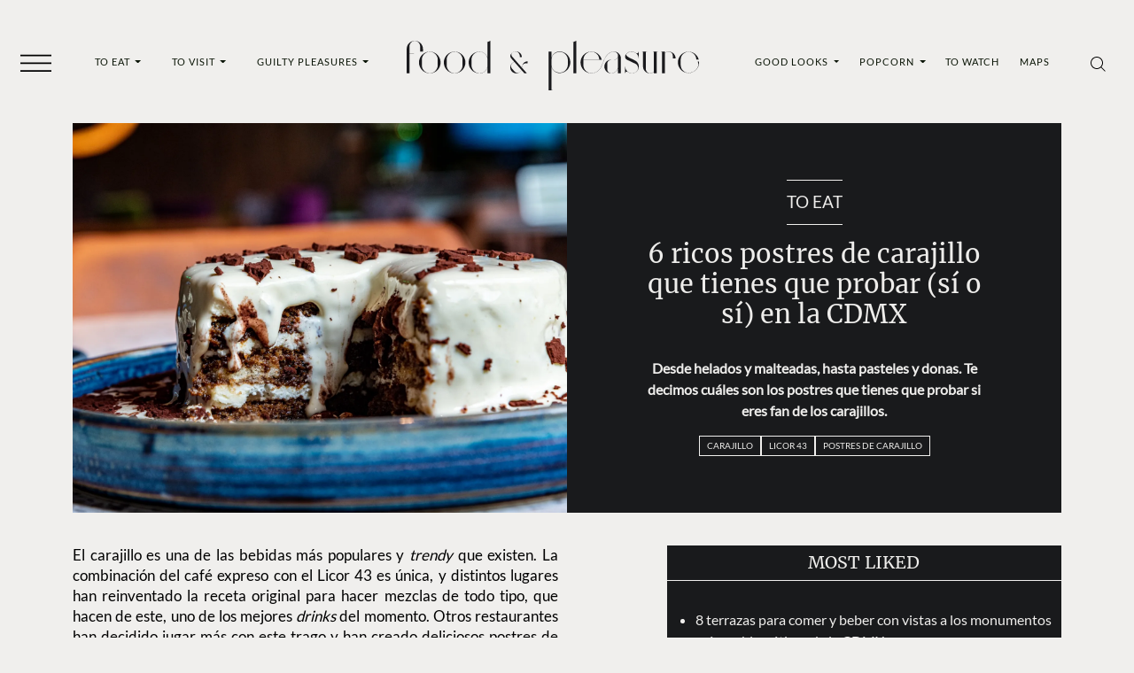

--- FILE ---
content_type: text/html; charset=UTF-8
request_url: https://foodandpleasure.com/postres-de-carajillo/
body_size: 31598
content:
<!DOCTYPE html><html lang="es"><head><meta charset="UTF-8"><meta name="viewport" content="width=device-width, initial-scale=1, shrink-to-fit=no"><meta name='robots' content='index, follow, max-image-preview:large, max-snippet:-1, max-video-preview:-1' /><link rel='preconnect' href='https://i0.wp.com' ><link rel='preconnect' href='https://i1.wp.com' ><link rel='preconnect' href='https://i2.wp.com' ><link rel='preconnect' href='https://www.googletagmanager.com' ><link rel='preconnect' href='https://www.google-analytics.com' ><link rel='dns-prefetch' href='//www.googletagmanager.com'><link rel='dns-prefetch' href='//www.google-analytics.com'><title>6 ricos postres de carajillo que tienes que probar (sí o sí) en la CDMX</title><link rel="preload" href="https://foodandpleasure.com/wp-content/uploads/2023/06/logo.svg" as="image" fetchpriority="high"><link rel="preload" href="https://foodandpleasure.com/wp-content/uploads/2023/06/logo-light.svg" as="image" fetchpriority="high"><link rel="preload" href="https://i0.wp.com/foodandpleasure.com/wp-content/uploads/2020/11/postres-de-carajillo-4.jpg?fit=1920%2C1282&amp;ssl=1" as="image" imagesrcset="https://i0.wp.com/foodandpleasure.com/wp-content/uploads/2020/11/postres-de-carajillo-4.jpg?fit=380%2C254&amp;ssl=1 800w, https://i0.wp.com/foodandpleasure.com/wp-content/uploads/2020/11/postres-de-carajillo-4.jpg?fit=1920%2C1282&amp;ssl=1 1512w" imagesizes="80vw" fetchpriority="high"><link rel="preload" href="https://foodandpleasure.com/wp-content/themes/foodandpleasure-theme/assets/webfonts/merriweather/merriweather-v30-latin-regular.woff2" as="font" type="font/woff2" crossorigin><link rel="preload" href="https://foodandpleasure.com/wp-content/themes/foodandpleasure-theme/assets/webfonts/lato/lato-v24-latin-regular.woff2" as="font" type="font/woff2" crossorigin><link rel="preload" href="https://foodandpleasure.com/wp-content/themes/foodandpleasure-theme/assets/webfonts/fontawesome/fa-brands-400.woff2" as="font" type="font/woff2" crossorigin><style id="perfmatters-used-css">.test-post{--test:'post';}@charset "UTF-8";:root {  --nav-bg: transparent;  --nav-color: #091405;  --big-title-size: clamp(2rem, 3.7vw + 1.3rem, 4.5rem);  --big-title-size2: clamp(2rem, 4.2vw + 1.2rem, 4.5rem);  --font-family-base: 'Lato', sans-serif;  --font-family-secondary: 'Merriweather', serif;  --font-family-tertiary: 'Open Sans', sans-serif;  --nav-font-family: 'Lato', sans-serif;  --nav-font-weight: 400;  --category-font-family: 'Lato', sans-serif;  --category-font-weight: 400;  --headings-font-family: 'Merriweather', serif;  --headings-font-weight: 400;  --headings-color: #000;  --section-title-font-family: 'Merriweather', serif;  --section-title-font-weight: 400;  --section-title-color: #000;  --section-title-font-size: clamp(1.1875rem, 1.4vw + 0.9rem, 2rem);  --entry-font-family: 'Lato', sans-serif;  --excerpt-font-family: 'Lato', sans-serif;  --excerpt-font-weight: 700;  --article-item-title-font-family: 'Merriweather', serif;  --article-item-title-font-weight: 400;  --single-title-font-family: 'Merriweather', serif;  --single-title-font-weight: 400;  --single-title-color: #eeedeb;  --page-title-font-size: clamp(1rem, 1vw + 0.8rem, 1.625rem);  --single-title-font-size: clamp(1.25rem, 1vw + 1rem, 1.875rem);  --excerpt-font-size: clamp(0.75rem, 0.4vw + 0.7rem, 1rem);  --excerpt-color: #eeedeb;  --entry-color: #000;  --footer-nav-font-size: clamp(0.625rem, 0.2vw + 0.6rem, 0.75rem);  --footer-background: #191a1c;  --footer-color: #fff;  --entry-font-size: clamp(0.9375rem, 0.2vw + 0.9rem, 1.0625rem);  --article-item-title-font-size: clamp(1.25rem, 0.2vw + 1.2rem, 1.375rem);  --section-margin: 1rem 0;  --social-icons-font-size: 1rem;  --social-icons-justify-content: space-evenly;  --social-icons-gap: 1rem;  --sticky-header-margin: 5.3125rem;  --wrapper-margin-top: 2.105rem;  --header-background: var(--bs-secondary);  --header-padding-x: 0;  --header-padding-y: 0.5rem;  --borders-color: #221f20;  --widgets-dark-color: #f0efed;  --font-family-nav: 'Lato', sans-serif;  --font-family-nav-weight: 400;  --font-family-category: 'Lato', sans-serif;  --font-family-category-weight: 400;  --font-family-headings: 'Merriweather', serif;  --font-family-headings-weight: 400;  --color-headings: #000;  --font-family-section-title: 'Merriweather', serif;  --font-family-section-title-weight: 400;  --color-section-headings: #000;  --font-family-text: 'Lato', sans-serif;  --font-family-excerpt: 'Lato', sans-serif;  --font-family-excerpt-weight: 700;  --font-family-article-title: 'Merriweather', serif;  --font-family-article-title-weight: 400;  --font-family-single-title: 'Merriweather', serif;  --font-familiy-ads-text: 'Open Sans', sans-serif;  --page-title-size: clamp(3rem, 9.4vw + 1.1rem, 7rem);  --article-title-size: clamp(1.625rem, 1.3vw + 1.4rem, 2.25rem);  --article-excerpt-size: clamp(1rem, 0.4vw + 0.9rem, 1.3rem);  --color-excerpt: #091405;  --color-entry-txt: #000;  --footer-nav-color: #fff;  --footer-nav-size: clamp(0.8875rem, 0.7vw + 0.6rem, 1.0625rem);  --footer-bg: #191a1c;  --section-title-size: 1.25rem;  --font-size-txt: 1rem;  --sections-margins: 1rem 0;  --background-article: transparent;  --sticky-header: 5.3125rem;  --social-icons-fsize: 1rem;  --social-icons-justify: space-evenly;  --bs-tertiary: #f1f0ee;  --bs-blue: #0d6efd;  --bs-indigo: #6610f2;  --bs-purple: #6f42c1;  --bs-pink: #d63384;  --bs-red: #dc3545;  --bs-orange: #fd7e14;  --bs-yellow: #ffc107;  --bs-green: #198754;  --bs-teal: #20c997;  --bs-cyan: #0dcaf0;  --bs-black: #000;  --bs-white: #fff;  --bs-gray: #6c757d;  --bs-gray-dark: #343a40;  --bs-gray-100: #f1f1f1;  --bs-gray-200: #e9ecef;  --bs-gray-300: #dee2e6;  --bs-gray-400: #ced4da;  --bs-gray-500: #adb5bd;  --bs-gray-600: #6c757d;  --bs-gray-700: #495057;  --bs-gray-800: #343a40;  --bs-gray-900: #212529;  --bs-primary: #000;  --bs-secondary: #191a1c;  --bs-success: #198754;  --bs-info: #0dcaf0;  --bs-warning: #ffc107;  --bs-danger: #dc3545;  --bs-light: #f1f1f1;  --bs-dark: #212529;  --bs-primary-rgb: 0, 0, 0;  --bs-secondary-rgb: 25, 26, 28;  --bs-success-rgb: 25, 135, 84;  --bs-info-rgb: 13, 202, 240;  --bs-warning-rgb: 255, 193, 7;  --bs-danger-rgb: 220, 53, 69;  --bs-light-rgb: 241, 241, 241;  --bs-dark-rgb: 33, 37, 41;  --bs-white-rgb: 255, 255, 255;  --bs-black-rgb: 0, 0, 0;  --bs-body-color-rgb: 0, 0, 0;  --bs-body-bg-rgb: 240, 239, 237;  --bs-font-sans-serif: system-ui, -apple-system, 'Segoe UI', Roboto,    'Helvetica Neue', Arial, 'Noto Sans', 'Liberation Sans', sans-serif;  --bs-font-monospace: SFMono-Regular, Menlo, Monaco, Consolas,    'Liberation Mono', 'Courier New', monospace;  --bs-gradient: linear-gradient(    180deg,    hsla(0, 0%, 100%, 0.15),    hsla(0, 0%, 100%, 0)  );  --bs-body-font-family: Lato, sans-serif;  --bs-body-font-size: 1rem;  --bs-body-font-weight: 300;  --bs-body-line-height: 1.5;  --bs-body-color: #000;  --bs-body-bg: #f0efed;  --bs-border-width: 1px;  --bs-border-style: solid;  --bs-border-color: #dee2e6;  --bs-border-color-translucent: rgba(0, 0, 0, 0.175);  --bs-border-radius: 0.375rem;  --bs-border-radius-sm: 0.25rem;  --bs-border-radius-lg: 0.5rem;  --bs-border-radius-xl: 1rem;  --bs-border-radius-2xl: 2rem;  --bs-border-radius-pill: 50rem;  --bs-link-color: #000;  --bs-link-hover-color: #000;  --bs-code-color: #d63384;  --bs-highlight-bg: #fff3cd;}*,:after,:before {  -webkit-box-sizing: border-box;  box-sizing: border-box;}@media (prefers-reduced-motion: no-preference) {  :root {    scroll-behavior: smooth;  }}body {  -webkit-text-size-adjust: 100%;  background-color: var(--bs-body-bg);  color: var(--bs-body-color);  font-family: var(--bs-body-font-family);  font-size: var(--bs-body-font-size);  font-weight: var(--bs-body-font-weight);  line-height: var(--bs-body-line-height);  margin: 0;  text-align: var(--bs-body-text-align);}h1,h3 {  color: #000;  font-family: Merriweather, serif;  font-weight: 400;  line-height: 1.2;  margin-bottom: 0.5rem;  margin-top: 0;}h1 {  font-size: calc(1.375rem + 1.5vw);}@media (min-width: 1200px) {  h1 {    font-size: 2.5rem;  }}h3 {  font-size: calc(1.3rem + 0.6vw);}@media (min-width: 1200px) {  h3 {    font-size: 1.75rem;  }}p {  margin-bottom: 1rem;  margin-top: 0;}ul {  padding-left: 2rem;}ul {  margin-bottom: 1rem;  margin-top: 0;}ul ul {  margin-bottom: 0;}a {  color: var(--bs-link-color);  text-decoration: none;}figure {  margin: 0 0 1rem;  max-width: 100%;}.entry-main-text figure.wp-caption {  width: 100% !important;}img,svg {  vertical-align: middle;}button {  border-radius: 0;}button,input {  font-family: inherit;  font-size: inherit;  line-height: inherit;  margin: 0;}button {  text-transform: none;}[type='button'],button {  -webkit-appearance: button;}::-moz-focus-inner {  border-style: none;  padding: 0;}::-webkit-datetime-edit-day-field,::-webkit-datetime-edit-fields-wrapper,::-webkit-datetime-edit-hour-field,::-webkit-datetime-edit-minute,::-webkit-datetime-edit-month-field,::-webkit-datetime-edit-text,::-webkit-datetime-edit-year-field {  padding: 0;}::-webkit-inner-spin-button {  height: auto;}[type='search'] {  -webkit-appearance: textfield;  outline-offset: -2px;}::-webkit-search-decoration {  -webkit-appearance: none;}::-webkit-color-swatch-wrapper {  padding: 0;}::-webkit-file-upload-button {  -webkit-appearance: button;  font: inherit;}::file-selector-button {  -webkit-appearance: button;  font: inherit;}.container,.container-fluid {  --bs-gutter-x: 1.5rem;  --bs-gutter-y: 0;  margin-left: auto;  margin-right: auto;  padding-left: calc(var(--bs-gutter-x) * 0.5);  padding-right: calc(var(--bs-gutter-x) * 0.5);  width: 100%;}@media (min-width: 576px) {  .container {    max-width: 540px;  }}@media (min-width: 768px) {  .container {    max-width: 720px;  }}@media (min-width: 992px) {  .container {    max-width: 960px;  }  .single-entry .entry-excerpt {    margin-top: 1.5rem;  }}@media (min-width: 1200px) {  .container {    max-width: 1140px;  }}@media (min-width: 1400px) {  .container {    max-width: 1320px;  }}.form-control {  -webkit-appearance: none;  -moz-appearance: none;  appearance: none;  background-clip: padding-box;  background-color: #f0efed;  border: 1px solid #ced4da;  border-radius: 0.375rem;  color: #000;  display: block;  font-size: 1rem;  font-weight: 300;  line-height: 1.5;  padding: 0.375rem 0.75rem;  width: 100%;}.form-control::-webkit-date-and-time-value {  height: 1.5em;}.form-control::-webkit-input-placeholder {  color: #6c757d;  opacity: 1;}.form-control::-moz-placeholder {  color: #6c757d;  opacity: 1;}.form-control:-ms-input-placeholder {  color: #6c757d;  opacity: 1;}.form-control::-ms-input-placeholder {  color: #6c757d;  opacity: 1;}.form-control::-webkit-file-upload-button {  -webkit-margin-end: 0.75rem;  background-color: #e9ecef;  border: 0 solid;  border-color: inherit;  border-inline-end-width: 1px;  border-radius: 0;  color: #000;  margin: -0.375rem -0.75rem;  margin-inline-end: 0.75rem;  padding: 0.375rem 0.75rem;}.btn {  --bs-btn-padding-x: 0.75rem;  --bs-btn-padding-y: 0.375rem;  --bs-btn-font-family: ;  --bs-btn-font-size: 1rem;  --bs-btn-font-weight: 400;  --bs-btn-line-height: 1.5;  --bs-btn-color: #000;  --bs-btn-bg: transparent;  --bs-btn-border-width: 1px;  --bs-btn-border-color: transparent;  --bs-btn-border-radius: 0.375rem;  --bs-btn-hover-border-color: transparent;  --bs-btn-box-shadow: inset 0 1px 0 hsla(0, 0%, 100%, 0.15),    0 1px 1px rgba(0, 0, 0, 0.075);  --bs-btn-disabled-opacity: 0.65;  --bs-btn-focus-box-shadow: 0 0 0 0.25rem    rgba(var(--bs-btn-focus-shadow-rgb), 0.5);  background-color: var(--bs-btn-bg);  border: var(--bs-btn-border-width) solid var(--bs-btn-border-color);  border-radius: var(--bs-btn-border-radius);  color: var(--bs-btn-color);  display: inline-block;  font-family: var(--bs-btn-font-family);  font-size: var(--bs-btn-font-size);  font-weight: var(--bs-btn-font-weight);  line-height: var(--bs-btn-line-height);  padding: var(--bs-btn-padding-y) var(--bs-btn-padding-x);  text-align: center;  vertical-align: middle;}.collapse:not(.show) {  display: none;}.dropdown {  position: relative;}.dropdown-toggle {  white-space: nowrap;}.dropdown-toggle:after {  border-bottom: 0;  border-left: 0.3em solid transparent;  border-right: 0.3em solid transparent;  border-top: 0.3em solid;  content: '';  display: inline-block;  margin-left: 0.255em;  vertical-align: 0.255em;}.dropdown-menu {  --bs-dropdown-zindex: 1000;  --bs-dropdown-min-width: 10rem;  --bs-dropdown-padding-x: 0;  --bs-dropdown-padding-y: 0.5rem;  --bs-dropdown-spacer: 0.125rem;  --bs-dropdown-font-size: 1rem;  --bs-dropdown-color: #000;  --bs-dropdown-bg: #fff;  --bs-dropdown-border-color: var(--bs-border-color-translucent);  --bs-dropdown-border-radius: 0.375rem;  --bs-dropdown-border-width: 1px;  --bs-dropdown-inner-border-radius: calc(0.375rem - 1px);  --bs-dropdown-divider-bg: var(--bs-border-color-translucent);  --bs-dropdown-divider-margin-y: 0.5rem;  --bs-dropdown-box-shadow: 0 0.5rem 1rem rgba(0, 0, 0, 0.15);  --bs-dropdown-link-color: #212529;  --bs-dropdown-link-hover-color: #1e2125;  --bs-dropdown-link-hover-bg: #e9ecef;  --bs-dropdown-link-active-color: #fff;  --bs-dropdown-link-active-bg: #000;  --bs-dropdown-link-disabled-color: #adb5bd;  --bs-dropdown-item-padding-x: 1rem;  --bs-dropdown-item-padding-y: 0.25rem;  --bs-dropdown-header-color: #6c757d;  --bs-dropdown-header-padding-x: 1rem;  --bs-dropdown-header-padding-y: 0.5rem;  background-clip: padding-box;  background-color: var(--bs-dropdown-bg);  border: var(--bs-dropdown-border-width) solid var(--bs-dropdown-border-color);  border-radius: var(--bs-dropdown-border-radius);  color: var(--bs-dropdown-color);  display: none;  font-size: var(--bs-dropdown-font-size);  list-style: none;  margin: 0;  min-width: var(--bs-dropdown-min-width);  padding: var(--bs-dropdown-padding-y) var(--bs-dropdown-padding-x);  position: absolute;  text-align: left;  z-index: var(--bs-dropdown-zindex);}.dropdown-item {  background-color: transparent;  border: 0;  clear: both;  color: var(--bs-dropdown-link-color);  display: block;  font-weight: 400;  padding: var(--bs-dropdown-item-padding-y) var(--bs-dropdown-item-padding-x);  text-align: inherit;  white-space: nowrap;  width: 100%;}.nav-link {  color: var(--bs-nav-link-color);  display: block;  font-size: var(--bs-nav-link-font-size);  font-weight: var(--bs-nav-link-font-weight);  padding: var(--bs-nav-link-padding-y) var(--bs-nav-link-padding-x);}.navbar {  --bs-navbar-padding-x: 0;  --bs-navbar-padding-y: 0.5rem;  --bs-navbar-color: rgba(0, 0, 0, 0.55);  --bs-navbar-hover-color: rgba(0, 0, 0, 0.7);  --bs-navbar-disabled-color: rgba(0, 0, 0, 0.3);  --bs-navbar-active-color: rgba(0, 0, 0, 0.9);  --bs-navbar-brand-padding-y: 0.3125rem;  --bs-navbar-brand-margin-end: 1rem;  --bs-navbar-brand-font-size: 1.25rem;  --bs-navbar-brand-color: rgba(0, 0, 0, 0.9);  --bs-navbar-brand-hover-color: rgba(0, 0, 0, 0.9);  --bs-navbar-nav-link-padding-x: 0.5rem;  --bs-navbar-toggler-padding-y: 0.25rem;  --bs-navbar-toggler-padding-x: 0.75rem;  --bs-navbar-toggler-font-size: 1.25rem;  --bs-navbar-toggler-icon-bg: url("data:image/svg+xml;charset=utf-8,%3Csvg xmlns='http://www.w3.org/2000/svg' viewBox='0 0 30 30'%3E%3Cpath stroke='rgba(0, 0, 0, 0.55)' stroke-linecap='round' stroke-miterlimit='10' stroke-width='2' d='M4 7h22M4 15h22M4 23h22'/%3E%3C/svg%3E");  --bs-navbar-toggler-border-color: rgba(0, 0, 0, 0.1);  --bs-navbar-toggler-border-radius: 0.375rem;  --bs-navbar-toggler-focus-width: 0.25rem;  -ms-flex-wrap: wrap;  flex-wrap: wrap;  padding: var(--bs-navbar-padding-y) var(--bs-navbar-padding-x);  position: relative;}.navbar {  -webkit-box-align: center;  -ms-flex-align: center;  -webkit-box-pack: justify;  -ms-flex-pack: justify;  align-items: center;  display: -webkit-box;  display: -ms-flexbox;  display: flex;  justify-content: space-between;}.navbar-brand {  color: var(--bs-navbar-brand-color);  font-size: var(--bs-navbar-brand-font-size);  margin-right: var(--bs-navbar-brand-margin-end);  padding-bottom: var(--bs-navbar-brand-padding-y);  padding-top: var(--bs-navbar-brand-padding-y);  white-space: nowrap;}.navbar-nav {  --bs-nav-link-padding-x: 0;  --bs-nav-link-padding-y: 0.5rem;  --bs-nav-link-font-weight: ;  --bs-nav-link-color: var(--bs-navbar-color);  --bs-nav-link-hover-color: var(--bs-navbar-hover-color);  --bs-nav-link-disabled-color: var(--bs-navbar-disabled-color);  -webkit-box-orient: vertical;  -webkit-box-direction: normal;  display: -webkit-box;  display: -ms-flexbox;  display: flex;  -ms-flex-direction: column;  flex-direction: column;  list-style: none;  margin-bottom: 0;  padding-left: 0;}.navbar-nav .dropdown-menu {  position: static;}.navbar-text {  color: var(--bs-navbar-color);  padding-bottom: 0.5rem;  padding-top: 0.5rem;}.navbar-text a {  color: var(--bs-navbar-active-color);}.navbar-collapse {  -ms-flex-preferred-size: 100%;  -webkit-box-flex: 1;  -ms-flex-positive: 1;  -webkit-box-align: center;  -ms-flex-align: center;  align-items: center;  flex-basis: 100%;  flex-grow: 1;}.navbar-expand {  -webkit-box-pack: start;  -ms-flex-pack: start;  -ms-flex-wrap: nowrap;  flex-wrap: nowrap;  justify-content: flex-start;}.navbar-expand .navbar-nav {  -webkit-box-orient: horizontal;  -webkit-box-direction: normal;  -ms-flex-direction: row;  flex-direction: row;}.navbar-expand .navbar-nav .dropdown-menu {  position: absolute;}.navbar-expand .navbar-nav .nav-link {  padding-left: var(--bs-navbar-nav-link-padding-x);  padding-right: var(--bs-navbar-nav-link-padding-x);}.btn-close {  background: transparent    url("data:image/svg+xml;charset=utf-8,%3Csvg xmlns='http://www.w3.org/2000/svg' viewBox='0 0 16 16'%3E%3Cpath d='M.293.293a1 1 0 0 1 1.414 0L8 6.586 14.293.293a1 1 0 1 1 1.414 1.414L9.414 8l6.293 6.293a1 1 0 0 1-1.414 1.414L8 9.414l-6.293 6.293a1 1 0 0 1-1.414-1.414L6.586 8 .293 1.707a1 1 0 0 1 0-1.414z'/%3E%3C/svg%3E")    50%/1em auto no-repeat;  border: 0;  border-radius: 0.375rem;  -webkit-box-sizing: content-box;  box-sizing: content-box;  color: #000;  height: 1em;  opacity: 0.5;  padding: 0.25em;  width: 1em;}.offcanvas {  --bs-offcanvas-zindex: 1045;  --bs-offcanvas-width: 400px;  --bs-offcanvas-height: 30vh;  --bs-offcanvas-padding-x: 1rem;  --bs-offcanvas-padding-y: 1rem;  --bs-offcanvas-color: ;  --bs-offcanvas-bg: #fff;  --bs-offcanvas-border-width: 1px;  --bs-offcanvas-border-color: var(--bs-border-color-translucent);  --bs-offcanvas-box-shadow: 0 0.125rem 0.25rem rgba(0, 0, 0, 0.075);}.offcanvas {  -webkit-box-orient: vertical;  -webkit-box-direction: normal;  background-clip: padding-box;  background-color: var(--bs-offcanvas-bg);  bottom: 0;  color: var(--bs-offcanvas-color);  display: -webkit-box;  display: -ms-flexbox;  display: flex;  -ms-flex-direction: column;  flex-direction: column;  max-width: 100%;  outline: 0;  position: fixed;  visibility: hidden;  z-index: var(--bs-offcanvas-zindex);}.offcanvas.offcanvas-start {  border-right: var(--bs-offcanvas-border-width) solid    var(--bs-offcanvas-border-color);  left: 0;  top: 0;  -webkit-transform: translateX(-100%);  transform: translateX(-100%);  width: var(--bs-offcanvas-width);}.offcanvas-header {  -webkit-box-align: center;  -ms-flex-align: center;  -webkit-box-pack: justify;  -ms-flex-pack: justify;  align-items: center;  display: -webkit-box;  display: -ms-flexbox;  display: flex;  justify-content: space-between;  padding: var(--bs-offcanvas-padding-y) var(--bs-offcanvas-padding-x);}.offcanvas-header .btn-close {  margin-bottom: calc(var(--bs-offcanvas-padding-y) * -0.5);  margin-right: calc(var(--bs-offcanvas-padding-x) * -0.5);  margin-top: calc(var(--bs-offcanvas-padding-y) * -0.5);  padding: calc(var(--bs-offcanvas-padding-y) * 0.5)    calc(var(--bs-offcanvas-padding-x) * 0.5);}.offcanvas-body {  -webkit-box-flex: 1;  -ms-flex-positive: 1;  flex-grow: 1;  overflow-y: auto;  padding: var(--bs-offcanvas-padding-y) var(--bs-offcanvas-padding-x);}.sticky-top {  top: 0;}.sticky-top {  position: sticky;  z-index: 1020;}.d-none {  display: none !important;}.w-100 {  width: 100% !important;}.h-100 {  height: 100% !important;}.justify-content-start {  -webkit-box-pack: start !important;  -ms-flex-pack: start !important;  justify-content: flex-start !important;}.py-5 {  padding-bottom: 3rem !important;  padding-top: 3rem !important;}.ps-5 {  padding-left: 3rem !important;}@media (min-width: 992px) {  .d-lg-block {    display: block !important;  }}@media (min-width: 1200px) {  .d-xl-inline-block {    display: inline-block !important;  }  .d-xl-none {    display: none !important;  }}.fab {  -moz-osx-font-smoothing: grayscale;  -webkit-font-smoothing: antialiased;  display: inline-block;  font-style: normal;  font-variant: normal;  line-height: 1;  text-rendering: auto;}.fa-facebook-f:before {  content: '\f39e';}.fa-instagram:before {  content: '\f16d';}.fa-twitter:before {  content: '\f099';}.fa-whatsapp:before {  content: '\f232';}@font-face {  font-display: block;  font-family: Font Awesome\5 Brands;  font-style: normal;  font-weight: 400;  src: url(//foodandpleasure.com/wp-content/themes/foodandpleasure-theme/assets/dist/../webfonts/fontawesome/fa-brands-400.eot);  src: url(//foodandpleasure.com/wp-content/themes/foodandpleasure-theme/assets/dist/../webfonts/fontawesome/fa-brands-400.eot?#iefix)      format('embedded-opentype'),    url(//foodandpleasure.com/wp-content/themes/foodandpleasure-theme/assets/dist/../webfonts/fontawesome/fa-brands-400.woff2)      format('woff2'),    url(//foodandpleasure.com/wp-content/themes/foodandpleasure-theme/assets/dist/../webfonts/fontawesome/fa-brands-400.woff)      format('woff'),    url(//foodandpleasure.com/wp-content/themes/foodandpleasure-theme/assets/dist/../webfonts/fontawesome/fa-brands-400.ttf)      format('truetype'),    url(//foodandpleasure.com/wp-content/themes/foodandpleasure-theme/assets/dist/../webfonts/fontawesome/fa-brands-400.svg#fontawesome)      format('svg');}.fab {  font-family: Font Awesome\5 Brands;  font-weight: 400;}:root {  --swiper-theme-color: #007aff;}:root {  --swiper-navigation-size: 44px;}@font-face {  font-display: swap;  font-family: Merriweather;  font-style: normal;  font-weight: 400;  src: url(//foodandpleasure.com/wp-content/themes/foodandpleasure-theme/assets/dist/../webfonts/merriweather/merriweather-v30-latin-regular.eot);  src: url(//foodandpleasure.com/wp-content/themes/foodandpleasure-theme/assets/dist/../webfonts/merriweather/merriweather-v30-latin-regular.eot?#iefix)      format('embedded-opentype'),    url(//foodandpleasure.com/wp-content/themes/foodandpleasure-theme/assets/dist/../webfonts/merriweather/merriweather-v30-latin-regular.woff2)      format('woff2'),    url(//foodandpleasure.com/wp-content/themes/foodandpleasure-theme/assets/dist/../webfonts/merriweather/merriweather-v30-latin-regular.woff)      format('woff'),    url(//foodandpleasure.com/wp-content/themes/foodandpleasure-theme/assets/dist/../webfonts/merriweather/merriweather-v30-latin-regular.ttf)      format('truetype'),    url(//foodandpleasure.com/wp-content/themes/foodandpleasure-theme/assets/dist/../webfonts/merriweather/merriweather-v30-latin-regular.svg#Merriweather)      format('svg');}@font-face {  font-display: swap;  font-family: Lato;  font-style: normal;  font-weight: 400;  src: url(//foodandpleasure.com/wp-content/themes/foodandpleasure-theme/assets/dist/../webfonts/lato/lato-v24-latin-regular.eot);  src: url(//foodandpleasure.com/wp-content/themes/foodandpleasure-theme/assets/dist/../webfonts/lato/lato-v24-latin-regular.eot?#iefix)      format('embedded-opentype'),    url(//foodandpleasure.com/wp-content/themes/foodandpleasure-theme/assets/dist/../webfonts/lato/lato-v24-latin-regular.woff2)      format('woff2'),    url(//foodandpleasure.com/wp-content/themes/foodandpleasure-theme/assets/dist/../webfonts/lato/lato-v24-latin-regular.woff)      format('woff'),    url(//foodandpleasure.com/wp-content/themes/foodandpleasure-theme/assets/dist/../webfonts/lato/lato-v24-latin-regular.ttf)      format('truetype'),    url(//foodandpleasure.com/wp-content/themes/foodandpleasure-theme/assets/dist/../webfonts/lato/lato-v24-latin-regular.svg#Lato)      format('svg');}img {  vertical-align: middle;}.post-thumbnail {  margin: 5px 0;  max-width: 100%;  width: 100% !important;}.post img,.post-thumbnail img {  height: auto;  max-width: 100%;}.entry-meta {  font-size: small;  margin-top: 0.75rem;}.single .entry-content {  margin: 1.5rem 0;}.wp-block-image img {  height: auto;}.wa-social-profiles,.wa-social-share {  -webkit-box-pack: var(--social-icons-justify-content, space-evenly);  -ms-flex-pack: var(--social-icons-justify-content, space-evenly);  color: var(--social-icons-color, #fff);  display: var(--social-icons-display, flex);  font-size: var(--social-icons-font-size, 1rem);  gap: var(--social-icons-gap, 1rem);  justify-content: var(--social-icons-justify-content, space-evenly);  list-style: none;  margin: var(--social-icons-margin, 0);  padding: var(--social-icons-padding, 0);}.wa-social-profiles .wa-social-profiles__link {  color: var(--social-icons-color, #fff);}@media (min-width: 2000px) {  html {    font-size: 150%;  }  .container {    max-width: 82.5rem;  }}@media (min-width: 2560px) {  html {    font-size: 170%;  }}.wp-block-image.size-large img {  width: 100%;}@media (min-width: 992px) {  body #wrapper {    margin-top: var(--wrapper-margin-top, 0);  }}.masthead {  --hamburguer-fill: #f1f0ee;  background: var(--header-background, unset);  padding: var(--header-padding-y, 0) var(--header-padding-x, 0);  z-index: 1022;}@media (min-width: 1200px) {  .masthead {    --header-background: var(--bs-body-bg);  }}.masthead .header-container {  grid-gap: 1em 0;  -webkit-box-align: center;  -ms-flex-align: center;  align-items: center;  display: grid;  grid-template-columns: 4rem 1fr 4rem;  grid-template-rows: auto;  justify-items: center;}@media (min-width: 1200px) {  .masthead .header-container {    grid-gap: 1em 1em;    grid-template-columns: 4rem 1fr 1fr 1fr 4rem;  }}.masthead .header-container .header__toggler {  grid-area: 1/1/2/2;}.masthead .header-container .header__menu-left {  display: none;  grid-area: 1/2/2/3;  width: 100%;}@media (min-width: 1200px) {  .masthead .header-container .header__menu-left {    display: -webkit-box;    display: -ms-flexbox;    display: flex;  }}.masthead .header-container .header__menu-left .navbar-nav {  -webkit-box-pack: space-evenly;  -ms-flex-pack: space-evenly;  justify-content: space-evenly;  width: 100%;}.masthead .header-container .header__logo {  --bs-navbar-brand-margin-end: 0;  --logo-nav-bar-width-mobile: 13.75rem;  --logo-nav-bar-width: 20.625rem;  grid-area: 1/2/2/3;  text-align: center;  width: 100%;}@media (min-width: 1200px) {  .masthead .header-container .header__logo {    --bs-navbar-brand-margin-end: 2rem;    grid-area: 1/3/2/4;  }}.masthead .header-container .header__logo img {  height: auto;  max-width: var(--logo-nav-bar-width-mobile);  -webkit-transform: translateY(4px);  transform: translateY(4px);  width: 100%;}@media (min-width: 768px) {  .masthead .header-container .header__logo img {    max-width: var(--logo-nav-bar-width);    width: 100%;  }}.masthead .header-container .header__menu-right {  display: none;  grid-area: 1/4/2/5;  width: 100%;}@media (min-width: 1200px) {  .masthead .header-container .header__menu-right {    display: -webkit-box;    display: -ms-flexbox;    display: flex;  }}.masthead .header-container .header__menu-right .navbar-nav {  -webkit-box-pack: space-evenly;  -ms-flex-pack: space-evenly;  justify-content: space-evenly;  width: 100%;}.masthead .header-container .header__icons {  grid-area: 1/3/2/4;}@media (min-width: 1200px) {  .masthead .header-container .header__icons {    grid-area: 1/5/2/6;  }}.masthead .navbar {  --bs-navbar-padding-y: 0;  --bs-navbar-padding-x: 0;}.masthead .navbar .nav-link {  --bs-nav-link-color: var(--nav-color, var(--bs-primary));  --bs-nav-link-font-size: 0.6875rem;  --bs-nav-link-font-weight: var(--nav-font-weight);  --bs-navbar-active-color: #fff;  --bs-nav-link-hover-color: #fff;  background-image: -webkit-gradient(    linear,    left top,    left bottom,    from(var(--bs-nav-link-color)),    to(var(--bs-nav-link-color))  );  background-image: linear-gradient(    var(--bs-nav-link-color),    var(--bs-nav-link-color)  );  background-position: 100%;  background-repeat: no-repeat;  background-size: 100% 0;  font-family: var(--nav-font-family);  letter-spacing: 0.0625rem;  text-decoration: none;  text-transform: uppercase;}.masthead .navbar .dropdown-menu {  --bs-dropdown-color: #fff;  --bs-dropdown-bg: var(--nav-color);  --bs-dropdown-border-radius: 0;  --bs-dropdown-border-width: 0;  --bs-dropdown-link-color: #fff;  --bs-dropdown-link-hover-color: var(--nav-color);  --bs-dropdown-link-hover-bg: #fff;  --bs-dropdown-link-active-color: #fff;  --bs-dropdown-link-active-bg: var(--nav-color);  -webkit-animation: slideDown 0.5s ease-in-out forwards;  animation: slideDown 0.5s ease-in-out forwards;  display: none;  -webkit-transform-origin: top;  transform-origin: top;}.masthead .navbar .dropdown-menu .dropdown-item {  --bs-nav-link-font-size: 0.6875rem;  font-family: var(--nav-font-family);  font-size: var(--bs-nav-link-font-size);  letter-spacing: 0.0625rem;  text-decoration: none;  text-transform: uppercase;}.masthead .collapse-search {  background-color: var(--bs-body-bg);}.masthead .collapse-search .collapse-search__container {  margin-top: 0;  padding-bottom: 1rem;  padding-top: 1rem;}@media (min-width: 768px) {  .masthead .collapse-search .collapse-search__container {    border-top: 1px solid #000;    margin-top: 2rem;  }}.masthead .collapse-search .collapse-search__form {  -webkit-box-orient: horizontal;  -webkit-box-direction: normal;  -webkit-box-align: center;  -ms-flex-align: center;  align-items: center;  display: -webkit-box;  display: -ms-flexbox;  display: flex;  -ms-flex-direction: row;  flex-direction: row;  gap: 1rem;}@media (min-width: 768px) {  .masthead .collapse-search .collapse-search__form {    -webkit-box-orient: horizontal;    -webkit-box-direction: normal;    -ms-flex-direction: row;    flex-direction: row;  }}.masthead .collapse-search .collapse-search__form .form-control {  border: 0;  font-size: clamp(1rem, 0.2vw + 1rem, 1.125rem);}.masthead  .collapse-search  .collapse-search__form  .form-control::-webkit-input-placeholder {  color: #919396;}.masthead  .collapse-search  .collapse-search__form  .form-control::-moz-placeholder {  color: #919396;}.masthead  .collapse-search  .collapse-search__form  .form-control:-ms-input-placeholder {  color: #919396;}.masthead  .collapse-search  .collapse-search__form  .form-control::-ms-input-placeholder {  color: #919396;}@media (min-width: 768px) {  .masthead .collapse-search .collapse-search__form .form-control {    -webkit-box-ordinal-group: 1;    -ms-flex-order: 0;    order: 0;  }}.masthead .collapse-search .collapse-search__close {  color: #000;  font-size: clamp(0.5rem, 0.5vw + 0.4rem, 0.8125rem);  text-decoration: underline;  text-transform: uppercase;}@media (min-width: 992px) {  .masthead .collapse-search .collapse-search__close {    -ms-flex-item-align: unset;    align-self: unset;  }}.hamburguer-toggler {  border: 0;  padding: 0;}@media (min-width: 1200px) {  .hamburguer-toggler {    --hamburguer-fill: #000;    margin-left: 1rem;  }}.hamburguer-toggler .toggler-container {  height: auto;  padding-top: 0;  width: 1.5rem;}@media (min-width: 1200px) {  .hamburguer-toggler .toggler-container {    width: 2.1875rem;  }}.hamburguer-toggler .toggler-container .toggler-rect {  fill: var(--hamburguer-fill);}.search-toggler {  border: 0;  padding: 0;}@media (min-width: 1200px) {  .search-toggler {    --hamburguer-fill: #000;    margin-right: 1rem;  }}.search-toggler .search-icon {  fill: var(--hamburguer-fill);}.sticky-header {  top: calc(var(--sticky-header) + 1rem);}@-webkit-keyframes slideDown {  0% {    -webkit-transform: scaleY(0);    transform: scaleY(0);  }  to {    -webkit-transform: scaleY(1);    transform: scaleY(1);  }}@keyframes slideDown {  0% {    -webkit-transform: scaleY(0);    transform: scaleY(0);  }  to {    -webkit-transform: scaleY(1);    transform: scaleY(1);  }}.footer-container .footer__logo img {  height: auto;  max-width: var(--footer-logo-max-width, 12.625rem);  width: 100%;}@media (min-width: 992px) {  .footer-container .footer__logo img {    --footer-logo-max-width: 20.625rem;  }}.hamburger-menu {  background: var(--hamburger-menu-background, #000);  border: 0;  color: var(--hamburger-menu-color, #efeeec);}.hamburger-menu.offcanvas {  --bs-offcanvas-width: 100%;}@media (min-width: 768px) {  .hamburger-menu.offcanvas {    --bs-offcanvas-width: 50%;  }}.hamburger-menu .offcanvas-header {  --bs-offcanvas-padding-y: 1.5rem;}@media (max-width: 575.98px) {  .hamburger-menu .offcanvas-header {    -webkit-box-orient: vertical;    -webkit-box-direction: normal;    -webkit-box-align: center;    -ms-flex-align: center;    align-items: center;    -ms-flex-direction: column;    flex-direction: column;    margin: 0;    padding: 0;  }}.hamburger-menu .hamburguer-menu__logo {  -webkit-box-ordinal-group: 3;  -ms-flex-order: 2;  height: auto;  margin-left: auto;  margin-right: auto;  margin-top: 2rem;  max-width: 14rem;  order: 2;  -webkit-transform: translateY(5px);  transform: translateY(5px);  width: 100%;}@media (min-width: 768px) {  .hamburger-menu .hamburguer-menu__logo {    -webkit-box-ordinal-group: unset;    -ms-flex-order: unset;    margin-left: 2rem;    margin-right: 0;    margin-top: 0;    order: unset;  }}@media (min-width: 992px) {  .hamburger-menu .hamburguer-menu__logo {    max-width: 22.1875rem;  }}.hamburger-menu .close-hamburger {  --hamburger-menu-close-icon: transparent    url("data:image/svg+xml;charset=utf-8,%3Csvg width='45' height='45' viewBox='0 0 48 48' fill='none' xmlns='http://www.w3.org/2000/svg'%3E%3Cpath fill='%23fff' fill-opacity='.01' d='M0 0h48v48H0z'/%3E%3Cpath d='m14 14 20 20M14 34l20-20' stroke='%23fff' stroke-linecap='round' stroke-linejoin='round'/%3E%3C/svg%3E")    50%/1em auto no-repeat;  background: var(--hamburger-menu-close-icon);  font-size: 3rem;  margin: 0;  opacity: 0.7;  padding: 0;}@media (min-width: 992px) {  .hamburger-menu .close-hamburger {    font-size: 4rem;  }  .hamburger-menu .navbar {    --bs-navbar-padding-x: 5rem;  }}.hamburger-menu .menu-hamburger__main-items .navbar-nav {  -webkit-box-align: center;  -ms-flex-align: center;  align-items: center;}@media (min-width: 992px) {  .hamburger-menu .menu-hamburger__main-items .navbar-nav {    -webkit-box-align: start;    -ms-flex-align: start;    align-items: flex-start;  }}.hamburger-menu .menu-hamburger__main-items .nav-item {  width: 100%;}.hamburger-menu .menu-hamburger__main-items .menu-item + .menu-item {  margin-top: 0.5rem;}.hamburger-menu .menu-hamburger__main-items .nav-link {  color: #fff;  display: inline-block;  font-family: var(--font-family-secondary);  font-size: var(    --menu-hamburger-font-size,    clamp(0.9375rem, 0.9vw + 0.8rem, 1.5rem)  );  font-weight: 400;  text-decoration: none;  text-transform: uppercase;}.hamburger-menu .menu-hamburger__main-items .dropdown-menu {  --bs-dropdown-color: #fff;  --bs-dropdown-bg: #000;  --bs-dropdown-border-radius: 0;  --bs-dropdown-border-width: 0;  --bs-dropdown-link-color: #fff;  --bs-dropdown-link-hover-color: #000;  --bs-dropdown-link-hover-bg: #fff;  --bs-dropdown-link-active-color: #fff;  --bs-dropdown-link-active-bg: #000;  -webkit-animation: slideDown 0.3s ease-in-out forwards;  animation: slideDown 0.3s ease-in-out forwards;  display: none;  -webkit-transform-origin: top;  transform-origin: top;  width: 100%;}.hamburger-menu .menu-hamburger__main-items .dropdown-menu .dropdown-item {  font-family: var(--font-family-secondary);  font-size: var(    --menu-hamburger-font-size,    clamp(0.9375rem, 0.9vw + 0.8rem, 1.5rem)  );  font-weight: 400;  text-decoration: none;  text-transform: uppercase;}.hamburger-menu .hamburger-menu__heading {  color: var(--hamburger-menu-color, #efeeec);  font-family: var(--font-family-secondary);  font-size: clamp(0.8125rem, 1.4vw + 0.5rem, 1.625rem);  margin-bottom: 1rem;  text-transform: uppercase;}.hamburger-menu .hamburger-menu__social {  text-align: center;}@media (min-width: 992px) {  .hamburger-menu .hamburger-menu__social {    text-align: left;  }}.hamburger-menu .hamburger-menu__social .wa-social-profiles {  --social-icons-justify-content: center;  --social-icons-gap: 2rem;  --social-icons-font-size: 1.5rem;}@media (min-width: 992px) {  .hamburger-menu .hamburger-menu__social .wa-social-profiles {    --social-icons-justify-content: flex-start;  }}.overlay-background {  background-color: var(--bs-secondary);  display: none;  height: 100%;  left: 0;  opacity: 0.74;  position: fixed;  top: var(--wrapper-margin-top, 0);  width: 100%;  z-index: 100;}.archive-item .article-item__thumbnail,.article-item .article-item__thumbnail,.article-item--related .article-item__thumbnail,.article-item-carrusel .article-item__thumbnail,.article-item-dark .article-item__thumbnail,.article-item-dos .article-item__thumbnail,.article-item-tres .article-item__thumbnail,.grid-container-items--tres .archive-item:first-child .article-item__thumbnail,.grid-container-items--tres .archive-item:nth-child(2) .article-item__thumbnail,.grid-container-items--tres  .article-item--related:first-child  .article-item__thumbnail,.grid-container-items--tres  .article-item--related:nth-child(2)  .article-item__thumbnail,.grid-container-items--tres  .article-item-carrusel:first-child  .article-item__thumbnail,.grid-container-items--tres  .article-item-carrusel:nth-child(2)  .article-item__thumbnail,.grid-container-items--tres  .article-item-dark:first-child  .article-item__thumbnail,.grid-container-items--tres  .article-item-dark:nth-child(2)  .article-item__thumbnail,.grid-container-items--tres  .article-item-dos:first-child  .article-item__thumbnail,.grid-container-items--tres  .article-item-dos:nth-child(2)  .article-item__thumbnail,.grid-container-items--tres  .article-item-tres:first-child  .article-item__thumbnail,.grid-container-items--tres  .article-item-tres:nth-child(2)  .article-item__thumbnail,.grid-container-items--tres .article-item:first-child .article-item__thumbnail,.grid-container-items--tres .article-item:nth-child(2) .article-item__thumbnail,.grid-container-items--with-featured  .archive-item:first-child  .article-item__thumbnail,.grid-container-items--with-featured  .archive-item:nth-child(2)  .article-item__thumbnail,.grid-container-items--with-featured  .article-item--related:first-child  .article-item__thumbnail,.grid-container-items--with-featured  .article-item--related:nth-child(2)  .article-item__thumbnail,.grid-container-items--with-featured  .article-item-carrusel:first-child  .article-item__thumbnail,.grid-container-items--with-featured  .article-item-carrusel:nth-child(2)  .article-item__thumbnail,.grid-container-items--with-featured  .article-item-dark:first-child  .article-item__thumbnail,.grid-container-items--with-featured  .article-item-dark:nth-child(2)  .article-item__thumbnail,.grid-container-items--with-featured  .article-item-dos:first-child  .article-item__thumbnail,.grid-container-items--with-featured  .article-item-dos:nth-child(2)  .article-item__thumbnail,.grid-container-items--with-featured  .article-item-tres:first-child  .article-item__thumbnail,.grid-container-items--with-featured  .article-item-tres:nth-child(2)  .article-item__thumbnail,.grid-container-items--with-featured  .article-item:first-child  .article-item__thumbnail,.grid-container-items--with-featured  .article-item:nth-child(2)  .article-item__thumbnail {  aspect-ratio: var(--article-item-thumbnail-aspect-ratio);  grid-area: 1/1/2/2;  height: 100%;  margin: 0;  position: relative;  width: 100%;}.archive-item .article-item__header,.article-item .article-item__header,.article-item--related .article-item__header,.article-item-carrusel .article-item__header,.article-item-dark .article-item__header,.article-item-dos .article-item__header,.article-item-tres .article-item__header,.grid-container-items--tres .archive-item:first-child .article-item__header,.grid-container-items--tres .archive-item:nth-child(2) .article-item__header,.grid-container-items--tres  .article-item--related:first-child  .article-item__header,.grid-container-items--tres  .article-item--related:nth-child(2)  .article-item__header,.grid-container-items--tres  .article-item-carrusel:first-child  .article-item__header,.grid-container-items--tres  .article-item-carrusel:nth-child(2)  .article-item__header,.grid-container-items--tres  .article-item-dark:first-child  .article-item__header,.grid-container-items--tres  .article-item-dark:nth-child(2)  .article-item__header,.grid-container-items--tres .article-item-dos:first-child .article-item__header,.grid-container-items--tres  .article-item-dos:nth-child(2)  .article-item__header,.grid-container-items--tres  .article-item-tres:first-child  .article-item__header,.grid-container-items--tres  .article-item-tres:nth-child(2)  .article-item__header,.grid-container-items--tres .article-item:first-child .article-item__header,.grid-container-items--tres .article-item:nth-child(2) .article-item__header,.grid-container-items--with-featured  .archive-item:first-child  .article-item__header,.grid-container-items--with-featured  .archive-item:nth-child(2)  .article-item__header,.grid-container-items--with-featured  .article-item--related:first-child  .article-item__header,.grid-container-items--with-featured  .article-item--related:nth-child(2)  .article-item__header,.grid-container-items--with-featured  .article-item-carrusel:first-child  .article-item__header,.grid-container-items--with-featured  .article-item-carrusel:nth-child(2)  .article-item__header,.grid-container-items--with-featured  .article-item-dark:first-child  .article-item__header,.grid-container-items--with-featured  .article-item-dark:nth-child(2)  .article-item__header,.grid-container-items--with-featured  .article-item-dos:first-child  .article-item__header,.grid-container-items--with-featured  .article-item-dos:nth-child(2)  .article-item__header,.grid-container-items--with-featured  .article-item-tres:first-child  .article-item__header,.grid-container-items--with-featured  .article-item-tres:nth-child(2)  .article-item__header,.grid-container-items--with-featured  .article-item:first-child  .article-item__header,.grid-container-items--with-featured  .article-item:nth-child(2)  .article-item__header {  -webkit-box-align: start;  -ms-flex-align: start;  -webkit-box-orient: vertical;  -webkit-box-direction: normal;  -webkit-box-pack: center;  -ms-flex-pack: center;  align-items: flex-start;  background-color: var(--article-item-header-bg);  display: -webkit-box;  display: -ms-flexbox;  display: flex;  -ms-flex-direction: column;  flex-direction: column;  gap: 0.2rem;  grid-area: 1/2/2/5;  justify-content: center;  padding: 0.5rem;  position: relative;  z-index: 1;}.article-item-tres .article-item__thumbnail,.grid-container-items--tres .archive-item:first-child .article-item__thumbnail,.grid-container-items--tres .archive-item:nth-child(2) .article-item__thumbnail,.grid-container-items--tres  .article-item--related:first-child  .article-item__thumbnail,.grid-container-items--tres  .article-item--related:nth-child(2)  .article-item__thumbnail,.grid-container-items--tres  .article-item-carrusel:first-child  .article-item__thumbnail,.grid-container-items--tres  .article-item-carrusel:nth-child(2)  .article-item__thumbnail,.grid-container-items--tres  .article-item-dark:first-child  .article-item__thumbnail,.grid-container-items--tres  .article-item-dark:nth-child(2)  .article-item__thumbnail,.grid-container-items--tres  .article-item-dos:first-child  .article-item__thumbnail,.grid-container-items--tres  .article-item-dos:nth-child(2)  .article-item__thumbnail,.grid-container-items--tres  .article-item-tres:first-child  .article-item__thumbnail,.grid-container-items--tres  .article-item-tres:nth-child(2)  .article-item__thumbnail,.grid-container-items--tres .article-item:first-child .article-item__thumbnail,.grid-container-items--tres .article-item:nth-child(2) .article-item__thumbnail,.grid-container-items--with-featured  .archive-item:first-child  .article-item__thumbnail,.grid-container-items--with-featured  .archive-item:nth-child(2)  .article-item__thumbnail,.grid-container-items--with-featured  .article-item--related:first-child  .article-item__thumbnail,.grid-container-items--with-featured  .article-item--related:nth-child(2)  .article-item__thumbnail,.grid-container-items--with-featured  .article-item-carrusel:first-child  .article-item__thumbnail,.grid-container-items--with-featured  .article-item-carrusel:nth-child(2)  .article-item__thumbnail,.grid-container-items--with-featured  .article-item-dark:first-child  .article-item__thumbnail,.grid-container-items--with-featured  .article-item-dark:nth-child(2)  .article-item__thumbnail,.grid-container-items--with-featured  .article-item-dos:first-child  .article-item__thumbnail,.grid-container-items--with-featured  .article-item-dos:nth-child(2)  .article-item__thumbnail,.grid-container-items--with-featured  .article-item-tres:first-child  .article-item__thumbnail,.grid-container-items--with-featured  .article-item-tres:nth-child(2)  .article-item__thumbnail,.grid-container-items--with-featured  .article-item:first-child  .article-item__thumbnail,.grid-container-items--with-featured  .article-item:nth-child(2)  .article-item__thumbnail {  aspect-ratio: 0.9/1;  display: block;  grid-area: 1/1/4/4;  height: 100%;}.article-item-tres .article-item__header,.grid-container-items--tres .archive-item:first-child .article-item__header,.grid-container-items--tres .archive-item:nth-child(2) .article-item__header,.grid-container-items--tres  .article-item--related:first-child  .article-item__header,.grid-container-items--tres  .article-item--related:nth-child(2)  .article-item__header,.grid-container-items--tres  .article-item-carrusel:first-child  .article-item__header,.grid-container-items--tres  .article-item-carrusel:nth-child(2)  .article-item__header,.grid-container-items--tres  .article-item-dark:first-child  .article-item__header,.grid-container-items--tres  .article-item-dark:nth-child(2)  .article-item__header,.grid-container-items--tres .article-item-dos:first-child .article-item__header,.grid-container-items--tres  .article-item-dos:nth-child(2)  .article-item__header,.grid-container-items--tres  .article-item-tres:first-child  .article-item__header,.grid-container-items--tres  .article-item-tres:nth-child(2)  .article-item__header,.grid-container-items--tres .article-item:first-child .article-item__header,.grid-container-items--tres .article-item:nth-child(2) .article-item__header,.grid-container-items--with-featured  .archive-item:first-child  .article-item__header,.grid-container-items--with-featured  .archive-item:nth-child(2)  .article-item__header,.grid-container-items--with-featured  .article-item--related:first-child  .article-item__header,.grid-container-items--with-featured  .article-item--related:nth-child(2)  .article-item__header,.grid-container-items--with-featured  .article-item-carrusel:first-child  .article-item__header,.grid-container-items--with-featured  .article-item-carrusel:nth-child(2)  .article-item__header,.grid-container-items--with-featured  .article-item-dark:first-child  .article-item__header,.grid-container-items--with-featured  .article-item-dark:nth-child(2)  .article-item__header,.grid-container-items--with-featured  .article-item-dos:first-child  .article-item__header,.grid-container-items--with-featured  .article-item-dos:nth-child(2)  .article-item__header,.grid-container-items--with-featured  .article-item-tres:first-child  .article-item__header,.grid-container-items--with-featured  .article-item-tres:nth-child(2)  .article-item__header,.grid-container-items--with-featured  .article-item:first-child  .article-item__header,.grid-container-items--with-featured  .article-item:nth-child(2)  .article-item__header {  grid-area: 3/2/4/4;  padding: 1.5rem 2rem;}.article-item-carrusel .article-item__header {  --bs-link-color: #fff;  --bs-link-hover-color: #fff;  grid-area: 2/2/4/3;  opacity: 0.1;  padding: 1.5rem 2rem;}.article-item-carrusel .article-item__thumbnail {  aspect-ratio: 0.9/1;  grid-area: 1/1/3/4;  height: unset;}.articles-container {  --articles-container-margin: 2.0625rem auto;  margin: var(--articles-container-margin);}.single-entry {  --headings-color: var(--bs-primary);  --header-info-background: var(--bs-secondary);  --header-info-color: #eeedeb;  --entry-title-font-size: clamp(1.5625rem, 1.2vw + 1.3rem, 2.5rem);  --header-info-meta-font-size: clamp(0.625rem, 0.5vw + 0.5rem, 0.875rem);  --header-info-padding: 2rem;  --bs-link-color: var(--single-title-color);  --bs-link-hover-color: currentColor;  background-color: var(--single-entry-background, transparent);}@media (min-width: 992px) {  .single-entry {    --header-info-padding: 3rem;  }  .single-entry .single-entry__header {    grid-gap: 0;    display: grid;    grid-template-columns: repeat(2, 1fr);    grid-template-rows: auto;  }}.single-entry .single-entry__header-thumbnail {  aspect-ratio: 1/1;  grid-area: 1/1/2/2;  margin: 0;  position: relative;}.single-entry .single-entry__header-thumbnail img {  height: 100%;  -o-object-fit: cover;  object-fit: cover;  width: 100%;}.single-entry .single-entry__header-info {  --bs-link-color: var(--entry-info-color);  -webkit-box-align: center;  -ms-flex-align: center;  -webkit-box-pack: center;  -ms-flex-pack: center;  -webkit-box-orient: vertical;  -webkit-box-direction: normal;  align-items: center;  background: var(--header-info-background);  color: var(--header-info-color);  display: -webkit-box;  display: -ms-flexbox;  display: flex;  -ms-flex-direction: column;  flex-direction: column;  grid-area: 1/2/2/3;  justify-content: center;  padding: var(--header-info-padding);}@media (min-width: 992px) {  .single-entry .single-entry__header-info {    --header-info-padding: 4rem 5.4375rem;  }}.single-entry .single-entry__header-title {  --bs-link-color: var(--single-title-color);  --bs-link-hover-color: currentColor;  color: var(--single-title-color);  font-family: var(--single-title-font-family);  font-size: var(--single-title-font-size);  font-weight: var(--single-title-font-weight);  margin-top: auto;  text-align: center;}.single-entry .single-entry__header-category {  border-bottom: 1px solid #f0efed;  border-top: 1px solid #f0efed;  font-size: clamp(0.75rem, 0.7vw + 0.6rem, 1.1875rem);  margin-bottom: 1rem;  padding: 0.7rem 0;  text-transform: uppercase;}.single-entry .single-entry__header-meta {  font-family: var(--font-family-tertiary);  font-size: clamp(0.625rem, 0.7vw + 0.5rem, 1.0625rem);  margin-top: auto;  text-align: center;}.single-entry .single-entry__header-info .single-entry__header-meta__tags {  -webkit-box-pack: center;  -ms-flex-pack: center;  display: -webkit-box;  display: -ms-flexbox;  display: flex;  -ms-flex-wrap: wrap;  flex-wrap: wrap;  gap: 0.5rem;  justify-content: center;}.single-entry .single-entry__header-info .single-entry__header-meta__tags a {  border: 1px solid #f0efed;  font-size: clamp(0.5rem, 0.2vw + 0.5rem, 0.625rem);  padding: 0.2rem 0.5rem;  text-transform: uppercase;}@media (min-width: 992px) {  .single-entry .entry-grid {    grid-gap: 0 4.6875rem;    display: grid;    grid-template-columns: 1fr 0.9fr;    grid-template-rows: 1fr;    margin-top: 2.25rem;  }  .single-entry .entry-grid .entry-grid__main-text {    grid-area: 1/1/2/2;  }  .single-entry .entry-grid .entry-grid__aside {    grid-area: 1/2/2/3;  }}.single-entry .entry-grid .wa-social-share {  --social-icons-color: #eeedeb;  --social-icons-justify-content: center;  --social-icons-margin: 0 0 1.3125rem;  --social-icons-font-size: 1.4rem;}@media (min-width: 992px) {  .single-entry .entry-grid .wa-social-share {    --social-icons-justify-content: flex-start;  }}.single-entry .entry-grid .wa-social-share .wa-social-share__link {  -webkit-box-pack: center;  -ms-flex-pack: center;  -webkit-box-align: center;  -ms-flex-align: center;  align-items: center;  background-color: var(--bs-secondary);  color: var(--social-icons-color);  display: -webkit-inline-box;  display: -ms-inline-flexbox;  display: inline-flex;  height: 2.875rem;  justify-content: center;  text-align: center;  text-decoration: none;  width: 2.875rem;}.single-entry .entry-main-text {  --bs-link-color: var(--entry-color);  --bs-link-hover-color: currentColor;  color: var(--entry-color);  font-size: var(--entry-font-size);  font-weight: 400;}.single-entry .entry-main-text img {  height: auto;  max-width: 100%;}.single-entry .entry-main-text p {  line-height: 1.375em;  text-align: justify;}.single-entry .entry-main-text a {  text-decoration: underline;}.single-entry .entry-excerpt {  color: var(--excerpt-color);  font-family: var(--excerpt-font-family);  font-size: var(--excerpt-font-size);  font-weight: var(--excerpt-font-weight);  margin-bottom: auto;  text-align: center;}.widget {  --widget-background: 0 0;  --bs-link-color: currentColor;  --bs-link-hover-color: currentColor;  background: var(--widget-background);  padding: var(--widget-padding, 1rem 0);}.widget:first-child {  --widget-padding: 0 0 1rem;}.widget .widget-title {  border-bottom: 1px solid var(--borders-color);  border-top: 1px solid var(--borders-color);  color: var(--widget-title-color, var(--headings-color));  font-family: var(--widget-title-font-family, var(--headings-font-family));  font-size: var(    --widget-title-font-size,    clamp(1rem, 0.4vw + 0.9rem, 1.25rem)  );  font-weight: var(--widget-title-font-weight, var(--headings-font-weight));  margin: var(--widget-title-margin, 0 0 2rem);  padding: var(--wiget-title-padding, 0.5rem 0);  text-align: var(--widget-title-text-align, center);  text-transform: var(--widget-title-text-transform, uppercase);}.wa_most_liked_widget {  --widget-background: var(--bs-secondary);  --widget-title-color: var(--widgets-dark-color);  --borders-color: var(--widgets-dark-color);  --bs-link-color: var(--widgets-dark-color);  --widget-padding: 1rem 0 2rem;  color: var(--widgets-dark-color);}</style><meta name="description" content="Desde helados y malteadas, hasta pasteles y donas. Te decimos cuáles son los postres que tienes que probar si eres fan de los carajillos." /><link rel="canonical" href="https://foodandpleasure.com/postres-de-carajillo/" /><meta property="og:locale" content="es_ES" /><meta property="og:type" content="article" /><meta property="og:title" content="6 ricos postres de carajillo que tienes que probar (sí o sí) en la CDMX" /><meta property="og:description" content="Desde helados y malteadas, hasta pasteles y donas. Estos postres de carajillo te encantarán.." /><meta property="og:url" content="https://foodandpleasure.com/postres-de-carajillo/" /><meta property="og:site_name" content="Food &amp; Pleasure" /><meta property="article:publisher" content="https://www.facebook.com/foodandp/" /><meta property="article:published_time" content="2020-11-18T22:26:44+00:00" /><meta property="article:modified_time" content="2020-11-18T22:26:47+00:00" /><meta property="og:image" content="https://i2.wp.com/foodandpleasure.com/wp-content/uploads/2020/11/postres-de-carajillo-4.jpg?fit=1920%2C1282&ssl=1" /><meta property="og:image:width" content="1920" /><meta property="og:image:height" content="1282" /><meta property="og:image:type" content="image/jpeg" /><meta name="author" content="Deni Silva" /><meta name="twitter:card" content="summary_large_image" /><meta name="twitter:creator" content="@foodandpleasure" /><meta name="twitter:site" content="@foodandpleasure" /><meta name="twitter:label1" content="Escrito por" /><meta name="twitter:data1" content="Deni Silva" /><meta name="twitter:label2" content="Tiempo de lectura" /><meta name="twitter:data2" content="3 minutos" /> <script type="application/ld+json" class="yoast-schema-graph">{"@context":"https://schema.org","@graph":[{"@type":"NewsArticle","@id":"https://foodandpleasure.com/postres-de-carajillo/#article","isPartOf":{"@id":"https://foodandpleasure.com/postres-de-carajillo/"},"author":{"name":"Deni Silva","@id":"https://foodandpleasure.com/#/schema/person/2251d934dd6f0ea2be1ee668723fd83a"},"headline":"6 ricos postres de carajillo que tienes que probar (sí o sí) en la CDMX","datePublished":"2020-11-18T16:26:44-06:00","dateModified":"2020-11-18T16:26:47-06:00","mainEntityOfPage":{"@id":"https://foodandpleasure.com/postres-de-carajillo/"},"wordCount":661,"publisher":{"@id":"https://foodandpleasure.com/#organization"},"image":{"@id":"https://foodandpleasure.com/postres-de-carajillo/#primaryimage"},"thumbnailUrl":"https://i0.wp.com/foodandpleasure.com/wp-content/uploads/2020/11/postres-de-carajillo-4.jpg?fit=1920%2C1282&ssl=1","keywords":["carajillo","Licor 43","postres de carajillo"],"articleSection":["Destacada","Places","To Eat"],"inLanguage":"es","copyrightYear":"2020","copyrightHolder":{"@id":"https://foodandpleasure.com/#organization"}},{"@type":"WebPage","@id":"https://foodandpleasure.com/postres-de-carajillo/","url":"https://foodandpleasure.com/postres-de-carajillo/","name":"6 ricos postres de carajillo que tienes que probar (sí o sí) en la CDMX","isPartOf":{"@id":"https://foodandpleasure.com/#website"},"primaryImageOfPage":{"@id":"https://foodandpleasure.com/postres-de-carajillo/#primaryimage"},"image":{"@id":"https://foodandpleasure.com/postres-de-carajillo/#primaryimage"},"thumbnailUrl":"https://i0.wp.com/foodandpleasure.com/wp-content/uploads/2020/11/postres-de-carajillo-4.jpg?fit=1920%2C1282&ssl=1","datePublished":"2020-11-18T22:26:44+00:00","dateModified":"2020-11-18T22:26:47+00:00","description":"Desde helados y malteadas, hasta pasteles y donas. Te decimos cuáles son los postres que tienes que probar si eres fan de los carajillos.","breadcrumb":{"@id":"https://foodandpleasure.com/postres-de-carajillo/#breadcrumb"},"inLanguage":"es","potentialAction":[{"@type":"ReadAction","target":["https://foodandpleasure.com/postres-de-carajillo/"]}]},{"@type":"ImageObject","inLanguage":"es","@id":"https://foodandpleasure.com/postres-de-carajillo/#primaryimage","url":"https://i0.wp.com/foodandpleasure.com/wp-content/uploads/2020/11/postres-de-carajillo-4.jpg?fit=1920%2C1282&ssl=1","contentUrl":"https://i0.wp.com/foodandpleasure.com/wp-content/uploads/2020/11/postres-de-carajillo-4.jpg?fit=1920%2C1282&ssl=1","width":1920,"height":1282,"caption":"Foto: Carajillo"},{"@type":"BreadcrumbList","@id":"https://foodandpleasure.com/postres-de-carajillo/#breadcrumb","itemListElement":[{"@type":"ListItem","position":1,"name":"Portada","item":"https://foodandpleasure.com/"},{"@type":"ListItem","position":2,"name":"carajillo","item":"https://foodandpleasure.com/tag/carajillo/"},{"@type":"ListItem","position":3,"name":"6 ricos postres de carajillo que tienes que probar (sí o sí) en la CDMX"}]},{"@type":"WebSite","@id":"https://foodandpleasure.com/#website","url":"https://foodandpleasure.com/","name":"Food and Pleasure","description":"El sitio de noticias y recomendaciones de restaurantes, viajes y estilo de vida más actual de la Ciudad de México y el resto de la república mexicana. Te decimos a qué Pueblos Mágicos viajar, qué playas visitar y cuáles son los mejores restaurantes para comer como nunca en entornos únicos.","publisher":{"@id":"https://foodandpleasure.com/#organization"},"alternateName":"Food & Pleasure","potentialAction":[{"@type":"SearchAction","target":{"@type":"EntryPoint","urlTemplate":"https://foodandpleasure.com/?s={search_term_string}"},"query-input":{"@type":"PropertyValueSpecification","valueRequired":true,"valueName":"search_term_string"}}],"inLanguage":"es"},{"@type":"Organization","@id":"https://foodandpleasure.com/#organization","name":"Food and Pleasure","alternateName":"Food & Pleasure","url":"https://foodandpleasure.com/","logo":{"@type":"ImageObject","inLanguage":"es","@id":"https://foodandpleasure.com/#/schema/logo/image/","url":"https://i0.wp.com/foodandpleasure.com/wp-content/uploads/2018/03/foodandpleasure-icon.png?fit=800%2C800&ssl=1","contentUrl":"https://i0.wp.com/foodandpleasure.com/wp-content/uploads/2018/03/foodandpleasure-icon.png?fit=800%2C800&ssl=1","width":800,"height":800,"caption":"Food and Pleasure"},"image":{"@id":"https://foodandpleasure.com/#/schema/logo/image/"},"sameAs":["https://www.facebook.com/foodandp/","https://x.com/foodandpleasure","https://www.instagram.com/foodandpleasure_/","https://www.linkedin.com/company/food-and-pleasure/","https://www.pinterest.com.mx/foodandpleasure/_created/","https://www.youtube.com/channel/UCSWDDkmLohYJWiJu-UhdL7A","https://www.tiktok.com/@foodandpleasure"],"description":"Food and Pleasure es un sitio de noticia y recomendaciones de restaurantes, viajes, experiencias y actividades que puedes llevar a cabo en la Ciudad de México, en la República Mexicana y en el resto del mundo. Nuestro objetivo es ofrecer una revista digital que transmita paz, tranquilidad y disfrute a toda persona que la consulte. Somos ese descanso de cinco minutos entre reuniones o ese amigo que adora comer y siempre tiene una buena recomendación para darte. La cercanía y la empatía que transmiten nuestros contenidos son clave de nuestro éxito, y estamos seguros de que entre nuestras publicaciones siempre te encontrarás con algún tema con el que puedas identificarte y conectar.","email":"editorial@foodandpleasure.com","foundingDate":"2018-01-01","numberOfEmployees":{"@type":"QuantitativeValue","minValue":"1","maxValue":"10"}},{"@type":"Person","@id":"https://foodandpleasure.com/#/schema/person/2251d934dd6f0ea2be1ee668723fd83a","name":"Deni Silva","image":{"@type":"ImageObject","inLanguage":"es","@id":"https://foodandpleasure.com/#/schema/person/image/","url":"https://secure.gravatar.com/avatar/53e7b3edf58453b8af7484978d1af4beebe09f6fb329561bca74f99d4beb526a?s=96&d=mm&r=g","contentUrl":"https://secure.gravatar.com/avatar/53e7b3edf58453b8af7484978d1af4beebe09f6fb329561bca74f99d4beb526a?s=96&d=mm&r=g","caption":"Deni Silva"},"description":"Viajar y el cine son dos de mis más grandes pasiones. Leer y el fútbol vendrían después. Amo la comida mexicana y los postres en todas sus presentaciones, aunque soy fan del chocolate. Si de bebidas se trata, prefiero vino, gin o mezcal.","url":"https://foodandpleasure.com/autor/deni-silva/"}]}</script> <link rel='dns-prefetch' href='//www.googletagmanager.com' /><link rel='dns-prefetch' href='//stats.wp.com' /><link rel='dns-prefetch' href='//v0.wordpress.com' /><link rel='preconnect' href='//c0.wp.com' /><link rel='preconnect' href='//i0.wp.com' /><link rel="alternate" type="application/rss+xml" title="Food &amp; Pleasure &raquo; Feed" href="https://foodandpleasure.com/feed/" /><link rel="alternate" title="oEmbed (JSON)" type="application/json+oembed" href="https://foodandpleasure.com/wp-json/oembed/1.0/embed?url=https%3A%2F%2Ffoodandpleasure.com%2Fpostres-de-carajillo%2F" /><link rel="alternate" title="oEmbed (XML)" type="text/xml+oembed" href="https://foodandpleasure.com/wp-json/oembed/1.0/embed?url=https%3A%2F%2Ffoodandpleasure.com%2Fpostres-de-carajillo%2F&#038;format=xml" /><style id='wp-img-auto-sizes-contain-inline-css'>img:is([sizes=auto i],[sizes^="auto," i]){contain-intrinsic-size:3000px 1500px}
/*# sourceURL=wp-img-auto-sizes-contain-inline-css */</style><style id='wp-block-library-inline-css'>:root{--wp-block-synced-color:#7a00df;--wp-block-synced-color--rgb:122,0,223;--wp-bound-block-color:var(--wp-block-synced-color);--wp-editor-canvas-background:#ddd;--wp-admin-theme-color:#007cba;--wp-admin-theme-color--rgb:0,124,186;--wp-admin-theme-color-darker-10:#006ba1;--wp-admin-theme-color-darker-10--rgb:0,107,160.5;--wp-admin-theme-color-darker-20:#005a87;--wp-admin-theme-color-darker-20--rgb:0,90,135;--wp-admin-border-width-focus:2px}@media (min-resolution:192dpi){:root{--wp-admin-border-width-focus:1.5px}}.wp-element-button{cursor:pointer}:root .has-very-light-gray-background-color{background-color:#eee}:root .has-very-dark-gray-background-color{background-color:#313131}:root .has-very-light-gray-color{color:#eee}:root .has-very-dark-gray-color{color:#313131}:root .has-vivid-green-cyan-to-vivid-cyan-blue-gradient-background{background:linear-gradient(135deg,#00d084,#0693e3)}:root .has-purple-crush-gradient-background{background:linear-gradient(135deg,#34e2e4,#4721fb 50%,#ab1dfe)}:root .has-hazy-dawn-gradient-background{background:linear-gradient(135deg,#faaca8,#dad0ec)}:root .has-subdued-olive-gradient-background{background:linear-gradient(135deg,#fafae1,#67a671)}:root .has-atomic-cream-gradient-background{background:linear-gradient(135deg,#fdd79a,#004a59)}:root .has-nightshade-gradient-background{background:linear-gradient(135deg,#330968,#31cdcf)}:root .has-midnight-gradient-background{background:linear-gradient(135deg,#020381,#2874fc)}:root{--wp--preset--font-size--normal:16px;--wp--preset--font-size--huge:42px}.has-regular-font-size{font-size:1em}.has-larger-font-size{font-size:2.625em}.has-normal-font-size{font-size:var(--wp--preset--font-size--normal)}.has-huge-font-size{font-size:var(--wp--preset--font-size--huge)}.has-text-align-center{text-align:center}.has-text-align-left{text-align:left}.has-text-align-right{text-align:right}.has-fit-text{white-space:nowrap!important}#end-resizable-editor-section{display:none}.aligncenter{clear:both}.items-justified-left{justify-content:flex-start}.items-justified-center{justify-content:center}.items-justified-right{justify-content:flex-end}.items-justified-space-between{justify-content:space-between}.screen-reader-text{border:0;clip-path:inset(50%);height:1px;margin:-1px;overflow:hidden;padding:0;position:absolute;width:1px;word-wrap:normal!important}.screen-reader-text:focus{background-color:#ddd;clip-path:none;color:#444;display:block;font-size:1em;height:auto;left:5px;line-height:normal;padding:15px 23px 14px;text-decoration:none;top:5px;width:auto;z-index:100000}html :where(.has-border-color){border-style:solid}html :where([style*=border-top-color]){border-top-style:solid}html :where([style*=border-right-color]){border-right-style:solid}html :where([style*=border-bottom-color]){border-bottom-style:solid}html :where([style*=border-left-color]){border-left-style:solid}html :where([style*=border-width]){border-style:solid}html :where([style*=border-top-width]){border-top-style:solid}html :where([style*=border-right-width]){border-right-style:solid}html :where([style*=border-bottom-width]){border-bottom-style:solid}html :where([style*=border-left-width]){border-left-style:solid}html :where(img[class*=wp-image-]){height:auto;max-width:100%}:where(figure){margin:0 0 1em}html :where(.is-position-sticky){--wp-admin--admin-bar--position-offset:var(--wp-admin--admin-bar--height,0px)}@media screen and (max-width:600px){html :where(.is-position-sticky){--wp-admin--admin-bar--position-offset:0px}}

/*# sourceURL=wp-block-library-inline-css */</style><style id='wp-block-heading-inline-css'>h1:where(.wp-block-heading).has-background,h2:where(.wp-block-heading).has-background,h3:where(.wp-block-heading).has-background,h4:where(.wp-block-heading).has-background,h5:where(.wp-block-heading).has-background,h6:where(.wp-block-heading).has-background{padding:1.25em 2.375em}h1.has-text-align-left[style*=writing-mode]:where([style*=vertical-lr]),h1.has-text-align-right[style*=writing-mode]:where([style*=vertical-rl]),h2.has-text-align-left[style*=writing-mode]:where([style*=vertical-lr]),h2.has-text-align-right[style*=writing-mode]:where([style*=vertical-rl]),h3.has-text-align-left[style*=writing-mode]:where([style*=vertical-lr]),h3.has-text-align-right[style*=writing-mode]:where([style*=vertical-rl]),h4.has-text-align-left[style*=writing-mode]:where([style*=vertical-lr]),h4.has-text-align-right[style*=writing-mode]:where([style*=vertical-rl]),h5.has-text-align-left[style*=writing-mode]:where([style*=vertical-lr]),h5.has-text-align-right[style*=writing-mode]:where([style*=vertical-rl]),h6.has-text-align-left[style*=writing-mode]:where([style*=vertical-lr]),h6.has-text-align-right[style*=writing-mode]:where([style*=vertical-rl]){rotate:180deg}
/*# sourceURL=https://foodandpleasure.com/wp-includes/blocks/heading/style.min.css */</style><style id='wp-block-image-inline-css'>.wp-block-image>a,.wp-block-image>figure>a{display:inline-block}.wp-block-image img{box-sizing:border-box;height:auto;max-width:100%;vertical-align:bottom}@media not (prefers-reduced-motion){.wp-block-image img.hide{visibility:hidden}.wp-block-image img.show{animation:show-content-image .4s}}.wp-block-image[style*=border-radius] img,.wp-block-image[style*=border-radius]>a{border-radius:inherit}.wp-block-image.has-custom-border img{box-sizing:border-box}.wp-block-image.aligncenter{text-align:center}.wp-block-image.alignfull>a,.wp-block-image.alignwide>a{width:100%}.wp-block-image.alignfull img,.wp-block-image.alignwide img{height:auto;width:100%}.wp-block-image .aligncenter,.wp-block-image .alignleft,.wp-block-image .alignright,.wp-block-image.aligncenter,.wp-block-image.alignleft,.wp-block-image.alignright{display:table}.wp-block-image .aligncenter>figcaption,.wp-block-image .alignleft>figcaption,.wp-block-image .alignright>figcaption,.wp-block-image.aligncenter>figcaption,.wp-block-image.alignleft>figcaption,.wp-block-image.alignright>figcaption{caption-side:bottom;display:table-caption}.wp-block-image .alignleft{float:left;margin:.5em 1em .5em 0}.wp-block-image .alignright{float:right;margin:.5em 0 .5em 1em}.wp-block-image .aligncenter{margin-left:auto;margin-right:auto}.wp-block-image :where(figcaption){margin-bottom:1em;margin-top:.5em}.wp-block-image.is-style-circle-mask img{border-radius:9999px}@supports ((-webkit-mask-image:none) or (mask-image:none)) or (-webkit-mask-image:none){.wp-block-image.is-style-circle-mask img{border-radius:0;-webkit-mask-image:url('data:image/svg+xml;utf8,<svg viewBox="0 0 100 100" xmlns="http://www.w3.org/2000/svg"><circle cx="50" cy="50" r="50"/></svg>');mask-image:url('data:image/svg+xml;utf8,<svg viewBox="0 0 100 100" xmlns="http://www.w3.org/2000/svg"><circle cx="50" cy="50" r="50"/></svg>');mask-mode:alpha;-webkit-mask-position:center;mask-position:center;-webkit-mask-repeat:no-repeat;mask-repeat:no-repeat;-webkit-mask-size:contain;mask-size:contain}}:root :where(.wp-block-image.is-style-rounded img,.wp-block-image .is-style-rounded img){border-radius:9999px}.wp-block-image figure{margin:0}.wp-lightbox-container{display:flex;flex-direction:column;position:relative}.wp-lightbox-container img{cursor:zoom-in}.wp-lightbox-container img:hover+button{opacity:1}.wp-lightbox-container button{align-items:center;backdrop-filter:blur(16px) saturate(180%);background-color:#5a5a5a40;border:none;border-radius:4px;cursor:zoom-in;display:flex;height:20px;justify-content:center;opacity:0;padding:0;position:absolute;right:16px;text-align:center;top:16px;width:20px;z-index:100}@media not (prefers-reduced-motion){.wp-lightbox-container button{transition:opacity .2s ease}}.wp-lightbox-container button:focus-visible{outline:3px auto #5a5a5a40;outline:3px auto -webkit-focus-ring-color;outline-offset:3px}.wp-lightbox-container button:hover{cursor:pointer;opacity:1}.wp-lightbox-container button:focus{opacity:1}.wp-lightbox-container button:focus,.wp-lightbox-container button:hover,.wp-lightbox-container button:not(:hover):not(:active):not(.has-background){background-color:#5a5a5a40;border:none}.wp-lightbox-overlay{box-sizing:border-box;cursor:zoom-out;height:100vh;left:0;overflow:hidden;position:fixed;top:0;visibility:hidden;width:100%;z-index:100000}.wp-lightbox-overlay .close-button{align-items:center;cursor:pointer;display:flex;justify-content:center;min-height:40px;min-width:40px;padding:0;position:absolute;right:calc(env(safe-area-inset-right) + 16px);top:calc(env(safe-area-inset-top) + 16px);z-index:5000000}.wp-lightbox-overlay .close-button:focus,.wp-lightbox-overlay .close-button:hover,.wp-lightbox-overlay .close-button:not(:hover):not(:active):not(.has-background){background:none;border:none}.wp-lightbox-overlay .lightbox-image-container{height:var(--wp--lightbox-container-height);left:50%;overflow:hidden;position:absolute;top:50%;transform:translate(-50%,-50%);transform-origin:top left;width:var(--wp--lightbox-container-width);z-index:9999999999}.wp-lightbox-overlay .wp-block-image{align-items:center;box-sizing:border-box;display:flex;height:100%;justify-content:center;margin:0;position:relative;transform-origin:0 0;width:100%;z-index:3000000}.wp-lightbox-overlay .wp-block-image img{height:var(--wp--lightbox-image-height);min-height:var(--wp--lightbox-image-height);min-width:var(--wp--lightbox-image-width);width:var(--wp--lightbox-image-width)}.wp-lightbox-overlay .wp-block-image figcaption{display:none}.wp-lightbox-overlay button{background:none;border:none}.wp-lightbox-overlay .scrim{background-color:#fff;height:100%;opacity:.9;position:absolute;width:100%;z-index:2000000}.wp-lightbox-overlay.active{visibility:visible}@media not (prefers-reduced-motion){.wp-lightbox-overlay.active{animation:turn-on-visibility .25s both}.wp-lightbox-overlay.active img{animation:turn-on-visibility .35s both}.wp-lightbox-overlay.show-closing-animation:not(.active){animation:turn-off-visibility .35s both}.wp-lightbox-overlay.show-closing-animation:not(.active) img{animation:turn-off-visibility .25s both}.wp-lightbox-overlay.zoom.active{animation:none;opacity:1;visibility:visible}.wp-lightbox-overlay.zoom.active .lightbox-image-container{animation:lightbox-zoom-in .4s}.wp-lightbox-overlay.zoom.active .lightbox-image-container img{animation:none}.wp-lightbox-overlay.zoom.active .scrim{animation:turn-on-visibility .4s forwards}.wp-lightbox-overlay.zoom.show-closing-animation:not(.active){animation:none}.wp-lightbox-overlay.zoom.show-closing-animation:not(.active) .lightbox-image-container{animation:lightbox-zoom-out .4s}.wp-lightbox-overlay.zoom.show-closing-animation:not(.active) .lightbox-image-container img{animation:none}.wp-lightbox-overlay.zoom.show-closing-animation:not(.active) .scrim{animation:turn-off-visibility .4s forwards}}@keyframes show-content-image{0%{visibility:hidden}99%{visibility:hidden}to{visibility:visible}}@keyframes turn-on-visibility{0%{opacity:0}to{opacity:1}}@keyframes turn-off-visibility{0%{opacity:1;visibility:visible}99%{opacity:0;visibility:visible}to{opacity:0;visibility:hidden}}@keyframes lightbox-zoom-in{0%{transform:translate(calc((-100vw + var(--wp--lightbox-scrollbar-width))/2 + var(--wp--lightbox-initial-left-position)),calc(-50vh + var(--wp--lightbox-initial-top-position))) scale(var(--wp--lightbox-scale))}to{transform:translate(-50%,-50%) scale(1)}}@keyframes lightbox-zoom-out{0%{transform:translate(-50%,-50%) scale(1);visibility:visible}99%{visibility:visible}to{transform:translate(calc((-100vw + var(--wp--lightbox-scrollbar-width))/2 + var(--wp--lightbox-initial-left-position)),calc(-50vh + var(--wp--lightbox-initial-top-position))) scale(var(--wp--lightbox-scale));visibility:hidden}}
/*# sourceURL=https://foodandpleasure.com/wp-includes/blocks/image/style.min.css */</style><style id='wp-block-image-theme-inline-css'>:root :where(.wp-block-image figcaption){color:#555;font-size:13px;text-align:center}.is-dark-theme :root :where(.wp-block-image figcaption){color:#ffffffa6}.wp-block-image{margin:0 0 1em}
/*# sourceURL=https://foodandpleasure.com/wp-includes/blocks/image/theme.min.css */</style><style id='wp-block-paragraph-inline-css'>.is-small-text{font-size:.875em}.is-regular-text{font-size:1em}.is-large-text{font-size:2.25em}.is-larger-text{font-size:3em}.has-drop-cap:not(:focus):first-letter{float:left;font-size:8.4em;font-style:normal;font-weight:100;line-height:.68;margin:.05em .1em 0 0;text-transform:uppercase}body.rtl .has-drop-cap:not(:focus):first-letter{float:none;margin-left:.1em}p.has-drop-cap.has-background{overflow:hidden}:root :where(p.has-background){padding:1.25em 2.375em}:where(p.has-text-color:not(.has-link-color)) a{color:inherit}p.has-text-align-left[style*="writing-mode:vertical-lr"],p.has-text-align-right[style*="writing-mode:vertical-rl"]{rotate:180deg}
/*# sourceURL=https://foodandpleasure.com/wp-includes/blocks/paragraph/style.min.css */</style><style id='global-styles-inline-css'>:root{--wp--preset--aspect-ratio--square: 1;--wp--preset--aspect-ratio--4-3: 4/3;--wp--preset--aspect-ratio--3-4: 3/4;--wp--preset--aspect-ratio--3-2: 3/2;--wp--preset--aspect-ratio--2-3: 2/3;--wp--preset--aspect-ratio--16-9: 16/9;--wp--preset--aspect-ratio--9-16: 9/16;--wp--preset--color--black: #000000;--wp--preset--color--cyan-bluish-gray: #abb8c3;--wp--preset--color--white: #ffffff;--wp--preset--color--pale-pink: #f78da7;--wp--preset--color--vivid-red: #cf2e2e;--wp--preset--color--luminous-vivid-orange: #ff6900;--wp--preset--color--luminous-vivid-amber: #fcb900;--wp--preset--color--light-green-cyan: #7bdcb5;--wp--preset--color--vivid-green-cyan: #00d084;--wp--preset--color--pale-cyan-blue: #8ed1fc;--wp--preset--color--vivid-cyan-blue: #0693e3;--wp--preset--color--vivid-purple: #9b51e0;--wp--preset--gradient--vivid-cyan-blue-to-vivid-purple: linear-gradient(135deg,rgb(6,147,227) 0%,rgb(155,81,224) 100%);--wp--preset--gradient--light-green-cyan-to-vivid-green-cyan: linear-gradient(135deg,rgb(122,220,180) 0%,rgb(0,208,130) 100%);--wp--preset--gradient--luminous-vivid-amber-to-luminous-vivid-orange: linear-gradient(135deg,rgb(252,185,0) 0%,rgb(255,105,0) 100%);--wp--preset--gradient--luminous-vivid-orange-to-vivid-red: linear-gradient(135deg,rgb(255,105,0) 0%,rgb(207,46,46) 100%);--wp--preset--gradient--very-light-gray-to-cyan-bluish-gray: linear-gradient(135deg,rgb(238,238,238) 0%,rgb(169,184,195) 100%);--wp--preset--gradient--cool-to-warm-spectrum: linear-gradient(135deg,rgb(74,234,220) 0%,rgb(151,120,209) 20%,rgb(207,42,186) 40%,rgb(238,44,130) 60%,rgb(251,105,98) 80%,rgb(254,248,76) 100%);--wp--preset--gradient--blush-light-purple: linear-gradient(135deg,rgb(255,206,236) 0%,rgb(152,150,240) 100%);--wp--preset--gradient--blush-bordeaux: linear-gradient(135deg,rgb(254,205,165) 0%,rgb(254,45,45) 50%,rgb(107,0,62) 100%);--wp--preset--gradient--luminous-dusk: linear-gradient(135deg,rgb(255,203,112) 0%,rgb(199,81,192) 50%,rgb(65,88,208) 100%);--wp--preset--gradient--pale-ocean: linear-gradient(135deg,rgb(255,245,203) 0%,rgb(182,227,212) 50%,rgb(51,167,181) 100%);--wp--preset--gradient--electric-grass: linear-gradient(135deg,rgb(202,248,128) 0%,rgb(113,206,126) 100%);--wp--preset--gradient--midnight: linear-gradient(135deg,rgb(2,3,129) 0%,rgb(40,116,252) 100%);--wp--preset--font-size--small: 13px;--wp--preset--font-size--medium: 20px;--wp--preset--font-size--large: 36px;--wp--preset--font-size--x-large: 42px;--wp--preset--spacing--20: 0.44rem;--wp--preset--spacing--30: 0.67rem;--wp--preset--spacing--40: 1rem;--wp--preset--spacing--50: 1.5rem;--wp--preset--spacing--60: 2.25rem;--wp--preset--spacing--70: 3.38rem;--wp--preset--spacing--80: 5.06rem;--wp--preset--shadow--natural: 6px 6px 9px rgba(0, 0, 0, 0.2);--wp--preset--shadow--deep: 12px 12px 50px rgba(0, 0, 0, 0.4);--wp--preset--shadow--sharp: 6px 6px 0px rgba(0, 0, 0, 0.2);--wp--preset--shadow--outlined: 6px 6px 0px -3px rgb(255, 255, 255), 6px 6px rgb(0, 0, 0);--wp--preset--shadow--crisp: 6px 6px 0px rgb(0, 0, 0);}:where(.is-layout-flex){gap: 0.5em;}:where(.is-layout-grid){gap: 0.5em;}body .is-layout-flex{display: flex;}.is-layout-flex{flex-wrap: wrap;align-items: center;}.is-layout-flex > :is(*, div){margin: 0;}body .is-layout-grid{display: grid;}.is-layout-grid > :is(*, div){margin: 0;}:where(.wp-block-columns.is-layout-flex){gap: 2em;}:where(.wp-block-columns.is-layout-grid){gap: 2em;}:where(.wp-block-post-template.is-layout-flex){gap: 1.25em;}:where(.wp-block-post-template.is-layout-grid){gap: 1.25em;}.has-black-color{color: var(--wp--preset--color--black) !important;}.has-cyan-bluish-gray-color{color: var(--wp--preset--color--cyan-bluish-gray) !important;}.has-white-color{color: var(--wp--preset--color--white) !important;}.has-pale-pink-color{color: var(--wp--preset--color--pale-pink) !important;}.has-vivid-red-color{color: var(--wp--preset--color--vivid-red) !important;}.has-luminous-vivid-orange-color{color: var(--wp--preset--color--luminous-vivid-orange) !important;}.has-luminous-vivid-amber-color{color: var(--wp--preset--color--luminous-vivid-amber) !important;}.has-light-green-cyan-color{color: var(--wp--preset--color--light-green-cyan) !important;}.has-vivid-green-cyan-color{color: var(--wp--preset--color--vivid-green-cyan) !important;}.has-pale-cyan-blue-color{color: var(--wp--preset--color--pale-cyan-blue) !important;}.has-vivid-cyan-blue-color{color: var(--wp--preset--color--vivid-cyan-blue) !important;}.has-vivid-purple-color{color: var(--wp--preset--color--vivid-purple) !important;}.has-black-background-color{background-color: var(--wp--preset--color--black) !important;}.has-cyan-bluish-gray-background-color{background-color: var(--wp--preset--color--cyan-bluish-gray) !important;}.has-white-background-color{background-color: var(--wp--preset--color--white) !important;}.has-pale-pink-background-color{background-color: var(--wp--preset--color--pale-pink) !important;}.has-vivid-red-background-color{background-color: var(--wp--preset--color--vivid-red) !important;}.has-luminous-vivid-orange-background-color{background-color: var(--wp--preset--color--luminous-vivid-orange) !important;}.has-luminous-vivid-amber-background-color{background-color: var(--wp--preset--color--luminous-vivid-amber) !important;}.has-light-green-cyan-background-color{background-color: var(--wp--preset--color--light-green-cyan) !important;}.has-vivid-green-cyan-background-color{background-color: var(--wp--preset--color--vivid-green-cyan) !important;}.has-pale-cyan-blue-background-color{background-color: var(--wp--preset--color--pale-cyan-blue) !important;}.has-vivid-cyan-blue-background-color{background-color: var(--wp--preset--color--vivid-cyan-blue) !important;}.has-vivid-purple-background-color{background-color: var(--wp--preset--color--vivid-purple) !important;}.has-black-border-color{border-color: var(--wp--preset--color--black) !important;}.has-cyan-bluish-gray-border-color{border-color: var(--wp--preset--color--cyan-bluish-gray) !important;}.has-white-border-color{border-color: var(--wp--preset--color--white) !important;}.has-pale-pink-border-color{border-color: var(--wp--preset--color--pale-pink) !important;}.has-vivid-red-border-color{border-color: var(--wp--preset--color--vivid-red) !important;}.has-luminous-vivid-orange-border-color{border-color: var(--wp--preset--color--luminous-vivid-orange) !important;}.has-luminous-vivid-amber-border-color{border-color: var(--wp--preset--color--luminous-vivid-amber) !important;}.has-light-green-cyan-border-color{border-color: var(--wp--preset--color--light-green-cyan) !important;}.has-vivid-green-cyan-border-color{border-color: var(--wp--preset--color--vivid-green-cyan) !important;}.has-pale-cyan-blue-border-color{border-color: var(--wp--preset--color--pale-cyan-blue) !important;}.has-vivid-cyan-blue-border-color{border-color: var(--wp--preset--color--vivid-cyan-blue) !important;}.has-vivid-purple-border-color{border-color: var(--wp--preset--color--vivid-purple) !important;}.has-vivid-cyan-blue-to-vivid-purple-gradient-background{background: var(--wp--preset--gradient--vivid-cyan-blue-to-vivid-purple) !important;}.has-light-green-cyan-to-vivid-green-cyan-gradient-background{background: var(--wp--preset--gradient--light-green-cyan-to-vivid-green-cyan) !important;}.has-luminous-vivid-amber-to-luminous-vivid-orange-gradient-background{background: var(--wp--preset--gradient--luminous-vivid-amber-to-luminous-vivid-orange) !important;}.has-luminous-vivid-orange-to-vivid-red-gradient-background{background: var(--wp--preset--gradient--luminous-vivid-orange-to-vivid-red) !important;}.has-very-light-gray-to-cyan-bluish-gray-gradient-background{background: var(--wp--preset--gradient--very-light-gray-to-cyan-bluish-gray) !important;}.has-cool-to-warm-spectrum-gradient-background{background: var(--wp--preset--gradient--cool-to-warm-spectrum) !important;}.has-blush-light-purple-gradient-background{background: var(--wp--preset--gradient--blush-light-purple) !important;}.has-blush-bordeaux-gradient-background{background: var(--wp--preset--gradient--blush-bordeaux) !important;}.has-luminous-dusk-gradient-background{background: var(--wp--preset--gradient--luminous-dusk) !important;}.has-pale-ocean-gradient-background{background: var(--wp--preset--gradient--pale-ocean) !important;}.has-electric-grass-gradient-background{background: var(--wp--preset--gradient--electric-grass) !important;}.has-midnight-gradient-background{background: var(--wp--preset--gradient--midnight) !important;}.has-small-font-size{font-size: var(--wp--preset--font-size--small) !important;}.has-medium-font-size{font-size: var(--wp--preset--font-size--medium) !important;}.has-large-font-size{font-size: var(--wp--preset--font-size--large) !important;}.has-x-large-font-size{font-size: var(--wp--preset--font-size--x-large) !important;}
/*# sourceURL=global-styles-inline-css */</style><style id='classic-theme-styles-inline-css'>/*! This file is auto-generated */
.wp-block-button__link{color:#fff;background-color:#32373c;border-radius:9999px;box-shadow:none;text-decoration:none;padding:calc(.667em + 2px) calc(1.333em + 2px);font-size:1.125em}.wp-block-file__button{background:#32373c;color:#fff;text-decoration:none}
/*# sourceURL=/wp-includes/css/classic-themes.min.css */</style><link rel="stylesheet" id="style-css" media="all" data-pmdelayedstyle="https://foodandpleasure.com/wp-content/cache/autoptimize/css/autoptimize_single_2ffec86fe726768ec9c0b819f9c017ac.css?ver=230627020702"><link rel="stylesheet" id="main-css" media="all" data-pmdelayedstyle="https://foodandpleasure.com/wp-content/cache/autoptimize/css/autoptimize_single_a531e8900ee0b277330e757034c554a5.css?ver=240403215147"><link rel="stylesheet" id="searchwp-live-search-css" media="all" data-pmdelayedstyle="https://foodandpleasure.com/wp-content/plugins/searchwp-live-ajax-search/assets/styles/style.min.css?ver=1.8.7"><style id='searchwp-live-search-inline-css'>.searchwp-live-search-result .searchwp-live-search-result--title a {
  font-size: 16px;
}
.searchwp-live-search-result .searchwp-live-search-result--price {
  font-size: 14px;
}
.searchwp-live-search-result .searchwp-live-search-result--add-to-cart .button {
  font-size: 14px;
}

/*# sourceURL=searchwp-live-search-inline-css */</style> <script src="https://foodandpleasure.com/wp-includes/js/jquery/jquery.min.js?ver=3.7.1" id="jquery-core-js" type="pmdelayedscript" data-cfasync="false" data-no-optimize="1" data-no-defer="1" data-no-minify="1"></script> <script src="https://foodandpleasure.com/wp-includes/js/jquery/jquery-migrate.min.js?ver=3.4.1" id="jquery-migrate-js" type="pmdelayedscript" data-cfasync="false" data-no-optimize="1" data-no-defer="1" data-no-minify="1"></script> 
 <script src="https://www.googletagmanager.com/gtag/js?id=GT-5RM3T7D" id="google_gtagjs-js" async></script> <script id="google_gtagjs-js-after">window.dataLayer = window.dataLayer || [];function gtag(){dataLayer.push(arguments);}
gtag("set","linker",{"domains":["foodandpleasure.com"]});
gtag("js", new Date());
gtag("set", "developer_id.dZTNiMT", true);
gtag("config", "GT-5RM3T7D", {"googlesitekit_post_type":"post","googlesitekit_post_date":"20201118","googlesitekit_post_categories":"Destacada; Places; To Eat"});
//# sourceURL=google_gtagjs-js-after</script> <link rel="https://api.w.org/" href="https://foodandpleasure.com/wp-json/" /><link rel="alternate" title="JSON" type="application/json" href="https://foodandpleasure.com/wp-json/wp/v2/posts/31854" /><link rel='shortlink' href='https://foodandpleasure.com/?p=31854' /><meta name="generator" content="Site Kit by Google 1.170.0" /> <script async src="https://t.seedtag.com/t/3100-3594-01.js" type="pmdelayedscript" data-cfasync="false" data-no-optimize="1" data-no-defer="1" data-no-minify="1"></script> 
 <script id="navegg" type="pmdelayedscript" data-perfmatters-type="text/javascript" data-cfasync="false" data-no-optimize="1" data-no-defer="1" data-no-minify="1">(function(n,v,g){o="Navegg";if(!n[o]){
    a=v.createElement('script');a.src=g;b=document.getElementsByTagName('script')[0];
    b.parentNode.insertBefore(a,b);n[o]=n[o]||function(parms){
    n[o].q=n[o].q||[];n[o].q.push([this, parms])};}})
  (window, document, 'https://tag.navdmp.com/universal.min.js');
  window.naveggReady = window.naveggReady||[];
  window.nvg89311 = new Navegg({
    acc: 89311
  });</script> <style>:root{}</style><style>img#wpstats{display:none}</style> <script type='text/javascript'>const WA_ThemeSetup ={"current":{"is_single":"true","post_type":"post","is_singular":"true","postID":"31854","tags":["carajillo","licor-43","postres-de-carajillo"],"canal":["destacada","places","to-eat"]},"activeID":31854,"currentID":31854,"ajaxurl":"https:\/\/foodandpleasure.com\/wp-admin\/admin-ajax.php","themeUri":"https:\/\/foodandpleasure.com\/wp-content\/themes\/foodandpleasure-theme","general":{"refreshPage":true,"refreshTime":"50","enableDMP":true,"default_image_id":139629,"jetpackID":140992035,"jetpackApiVersion":1,"jetpackVersion":"15.4"},"infinite_scroll":{"next":[232069,231529,231913,232061,231995],"previous":"","initial":31854,"current":31854,"current_slug":"\/postres-de-carajillo\/","counter":1,"max_page":"5","previous_ids":[31854],"cats":null},"ads":{"enabled":true,"network":"23088383997","prefix":"foodandpleasure","loadOnScroll":false,"refreshAllAdUnits":false,"timeToRefreshAllAdUnits":60,"refreshAllAdUnitsLimit":0,"refreshAds":false,"refresh_time":30,"enableInRead":true,"inReadParagraph":5,"enableMultipleInRead":false,"inReadLimit":3,"inread_slot":{"id":"inread","code":"inread","size_mapping":"inread_multiple","refresh":true},"multiple_inread_slot":{"id":"topa","code":"top-a","size_mapping":"billboard","refresh":true},"ad_types":{"sizes":[],"mappings":[]}},"social":{"igtoken":"IGQVJYRWI2cDg4SENJd2ZApZAEp0RlhaRkdPQ0JIQVk0WHVWNG5zMVg5YnVONnNnUTh6SFJaTTBCcUpMVkpJdDJHcTBCRkkzajBSRmI4UzVPajJ1enhpbjZADNEQzcjQ3ZAjZAubFFCczh3eFZA5ODJ0eHg5NAZDZD"},"maps":{"api":"AIzaSyDoUhQUY36d5hMMLBoOecxATsxL-qmPbYU","zoom":"10","marker":"https:\/\/foodandpleasure.com\/wp-content\/uploads\/2023\/06\/marker-inactive.png","markerActive":"https:\/\/foodandpleasure.com\/wp-content\/uploads\/2023\/06\/marker-active.png","mylocation":"","map_center":{"latitude":"19.4326077","longitude":"-99.133208"},"marker_id":139630,"markerActive_id":139631,"map_category":"maps"}};
window.WA_ThemeSetup = WA_ThemeSetup;
window.ThemeSetup = WA_ThemeSetup;</script> <link rel="icon" href="https://i0.wp.com/foodandpleasure.com/wp-content/uploads/2023/06/cropped-foodandpleasure.png?fit=32%2C32&#038;ssl=1" sizes="32x32" /><link rel="icon" href="https://i0.wp.com/foodandpleasure.com/wp-content/uploads/2023/06/cropped-foodandpleasure.png?fit=192%2C192&#038;ssl=1" sizes="192x192" /><link rel="apple-touch-icon" href="https://i0.wp.com/foodandpleasure.com/wp-content/uploads/2023/06/cropped-foodandpleasure.png?fit=180%2C180&#038;ssl=1" /><meta name="msapplication-TileImage" content="https://i0.wp.com/foodandpleasure.com/wp-content/uploads/2023/06/cropped-foodandpleasure.png?fit=270%2C270&#038;ssl=1" /><style id="wp-custom-css">.wp-block-image img{
	height: auto !important;
}
.ad-inread{
	margin:2rem 0;
}

.single-entry .entry-grid .entry-grid__main-meta .single-entry__header-meta--author a {
    text-decoration: underline;
	color:#000;
}

@media (min-width: 992px){
	.single-entry .entry-grid {
    width: 100%;
}
	.single-entry .entry-grid .entry-grid__aside .single-widget-area {
    width: 100%;
}
	.wa_maps_widget{
		width:100%;
	}
}</style><noscript><style>.perfmatters-lazy[data-src]{display:none !important;}</style></noscript></head><body class="wp-singular post-template-default single single-post postid-31854 single-format-standard wp-theme-foodandpleasure-theme parent-category-to-eat primary-category-to-eat"><div id="wrapper"><header id="masthead" class="masthead sticky-top "><div id="header" class="header-container"><div class="header__toggler"> <button href="#menuoffcanvas" role="button" data-bs-toggle="offcanvas" data-bs-target="#menuoffcanvas" aria-controls="menuoffcanvas" title="Menú" class="btn hamburguer-toggler"> <svg viewBox="0 0 100 50" width="35" height="25" class="toggler-container"> <rect width="100" height="5" fill="#000000" class="toggler-rect"></rect> <rect y="25" width="100" height="5" fill="#000000" class="toggler-rect"></rect> <rect y="50" width="100" height="5" fill="#000000" class="toggler-rect"></rect> </svg> </button></div><nav class="header__menu-left navbar navbar-expand"><ul id="menu-menu-left" class="navbar-nav"><li itemscope="itemscope" itemtype="https://www.schema.org/SiteNavigationElement" id="menu-item-139635" class="menu-item menu-item-type-taxonomy menu-item-object-category current-post-ancestor current-menu-parent current-post-parent menu-item-has-children nav-item menu-item-139635 parent-category-to-eat main-category dropdown"><a aria-current="page" title="To Eat" href="https://foodandpleasure.com/category/to-eat/" data-bs-toggle="dropdown" class="nav-link dropdown-toggle" aria-expanded="false">To Eat <span class="caret"></span></a><ul role="menu" class="dropdown-menu "><li itemscope="itemscope" itemtype="https://www.schema.org/SiteNavigationElement" id="menu-item-139636" class="menu-item menu-item-type-taxonomy menu-item-object-category current-post-ancestor current-menu-parent current-post-parent menu-item-has-children menu-item-139636 parent-category-to-eat main-category dropdown"><a aria-current="page" title="Places" href="https://foodandpleasure.com/category/to-eat/places/" class="dropdown-item">Places</a><ul role="menu" class="dropdown-menu submenu"><li itemscope="itemscope" itemtype="https://www.schema.org/SiteNavigationElement" id="menu-item-151383" class="menu-item menu-item-type-taxonomy menu-item-object-category menu-item-151383 parent-category-to-eat main-category"><a title="Dónde comer" href="https://foodandpleasure.com/category/to-eat/places/donde-comer/" class="dropdown-item">Dónde comer</a></li><li itemscope="itemscope" itemtype="https://www.schema.org/SiteNavigationElement" id="menu-item-151384" class="menu-item menu-item-type-taxonomy menu-item-object-category menu-item-151384 parent-category-to-eat main-category"><a title="Restaurantes" href="https://foodandpleasure.com/category/to-eat/places/restaurantes/" class="dropdown-item">Restaurantes</a></li></ul></li><li itemscope="itemscope" itemtype="https://www.schema.org/SiteNavigationElement" id="menu-item-139637" class="menu-item menu-item-type-taxonomy menu-item-object-category menu-item-has-children menu-item-139637 parent-category-to-eat main-category dropdown"><a title="To Drink" href="https://foodandpleasure.com/category/to-eat/to-drink/" class="dropdown-item">To Drink</a><ul role="menu" class="dropdown-menu submenu"><li itemscope="itemscope" itemtype="https://www.schema.org/SiteNavigationElement" id="menu-item-151385" class="menu-item menu-item-type-taxonomy menu-item-object-category menu-item-151385 parent-category-to-eat main-category"><a title="Bares" href="https://foodandpleasure.com/category/to-eat/to-drink/bares/" class="dropdown-item">Bares</a></li><li itemscope="itemscope" itemtype="https://www.schema.org/SiteNavigationElement" id="menu-item-151386" class="menu-item menu-item-type-taxonomy menu-item-object-category menu-item-151386 parent-category-to-eat main-category"><a title="Vinos y licores" href="https://foodandpleasure.com/category/to-eat/to-drink/vinos-y-licores/" class="dropdown-item">Vinos y licores</a></li></ul></li><li itemscope="itemscope" itemtype="https://www.schema.org/SiteNavigationElement" id="menu-item-139638" class="menu-item menu-item-type-taxonomy menu-item-object-category menu-item-has-children menu-item-139638 parent-category-to-eat main-category dropdown"><a title="To Taste" href="https://foodandpleasure.com/category/to-eat/to-taste/" class="dropdown-item">To Taste</a><ul role="menu" class="dropdown-menu submenu"><li itemscope="itemscope" itemtype="https://www.schema.org/SiteNavigationElement" id="menu-item-151387" class="menu-item menu-item-type-taxonomy menu-item-object-category menu-item-151387 parent-category-to-eat main-category"><a title="Comida" href="https://foodandpleasure.com/category/to-eat/to-taste/comida/" class="dropdown-item">Comida</a></li><li itemscope="itemscope" itemtype="https://www.schema.org/SiteNavigationElement" id="menu-item-151388" class="menu-item menu-item-type-taxonomy menu-item-object-category menu-item-151388 parent-category-to-eat main-category"><a title="Recetas" href="https://foodandpleasure.com/category/to-eat/to-taste/recetas/" class="dropdown-item">Recetas</a></li></ul></li></ul></li><li itemscope="itemscope" itemtype="https://www.schema.org/SiteNavigationElement" id="menu-item-139639" class="menu-item menu-item-type-taxonomy menu-item-object-category menu-item-has-children nav-item menu-item-139639 parent-category-to-visit dropdown"><a title="To Visit" href="https://foodandpleasure.com/category/to-visit/" data-bs-toggle="dropdown" class="nav-link dropdown-toggle" aria-expanded="false">To Visit <span class="caret"></span></a><ul role="menu" class="dropdown-menu "><li itemscope="itemscope" itemtype="https://www.schema.org/SiteNavigationElement" id="menu-item-139640" class="menu-item menu-item-type-taxonomy menu-item-object-category menu-item-has-children menu-item-139640 parent-category-to-visit dropdown"><a title="International" href="https://foodandpleasure.com/category/to-visit/international/" class="dropdown-item">International</a><ul role="menu" class="dropdown-menu submenu"><li itemscope="itemscope" itemtype="https://www.schema.org/SiteNavigationElement" id="menu-item-151955" class="menu-item menu-item-type-taxonomy menu-item-object-category menu-item-151955 parent-category-to-visit"><a title="Internacionales" href="https://foodandpleasure.com/category/to-visit/international/internacionales/" class="dropdown-item">Internacionales</a></li></ul></li><li itemscope="itemscope" itemtype="https://www.schema.org/SiteNavigationElement" id="menu-item-139641" class="menu-item menu-item-type-taxonomy menu-item-object-category menu-item-has-children menu-item-139641 parent-category-to-visit dropdown"><a title="México" href="https://foodandpleasure.com/category/to-visit/mexico/" class="dropdown-item">México</a><ul role="menu" class="dropdown-menu submenu"><li itemscope="itemscope" itemtype="https://www.schema.org/SiteNavigationElement" id="menu-item-151956" class="menu-item menu-item-type-taxonomy menu-item-object-category menu-item-151956 parent-category-to-visit"><a title="Cerca de CDMX" href="https://foodandpleasure.com/category/to-visit/mexico/cerca-de-cdmx/" class="dropdown-item">Cerca de CDMX</a></li><li itemscope="itemscope" itemtype="https://www.schema.org/SiteNavigationElement" id="menu-item-151957" class="menu-item menu-item-type-taxonomy menu-item-object-category menu-item-151957 parent-category-to-visit"><a title="Playas" href="https://foodandpleasure.com/category/to-visit/mexico/playas/" class="dropdown-item">Playas</a></li><li itemscope="itemscope" itemtype="https://www.schema.org/SiteNavigationElement" id="menu-item-151958" class="menu-item menu-item-type-taxonomy menu-item-object-category menu-item-151958 parent-category-to-visit"><a title="Pueblos mágicos" href="https://foodandpleasure.com/category/to-visit/mexico/pueblos-magicos/" class="dropdown-item">Pueblos mágicos</a></li></ul></li><li itemscope="itemscope" itemtype="https://www.schema.org/SiteNavigationElement" id="menu-item-151959" class="menu-item menu-item-type-taxonomy menu-item-object-category menu-item-has-children menu-item-151959 parent-category-to-visit dropdown"><a title="Viajes" href="https://foodandpleasure.com/category/to-visit/viajes/" class="dropdown-item">Viajes</a><ul role="menu" class="dropdown-menu submenu"><li itemscope="itemscope" itemtype="https://www.schema.org/SiteNavigationElement" id="menu-item-151960" class="menu-item menu-item-type-taxonomy menu-item-object-category menu-item-151960 parent-category-to-visit"><a title="Experiencias" href="https://foodandpleasure.com/category/to-visit/viajes/experiencias/" class="dropdown-item">Experiencias</a></li><li itemscope="itemscope" itemtype="https://www.schema.org/SiteNavigationElement" id="menu-item-151961" class="menu-item menu-item-type-taxonomy menu-item-object-category menu-item-151961 parent-category-to-visit"><a title="Hoteles" href="https://foodandpleasure.com/category/to-visit/viajes/hoteles/" class="dropdown-item">Hoteles</a></li><li itemscope="itemscope" itemtype="https://www.schema.org/SiteNavigationElement" id="menu-item-151962" class="menu-item menu-item-type-taxonomy menu-item-object-category menu-item-151962 parent-category-to-visit"><a title="Por México" href="https://foodandpleasure.com/category/to-visit/viajes/por-mexico/" class="dropdown-item">Por México</a></li></ul></li></ul></li><li itemscope="itemscope" itemtype="https://www.schema.org/SiteNavigationElement" id="menu-item-139632" class="menu-item menu-item-type-taxonomy menu-item-object-category menu-item-has-children nav-item menu-item-139632 parent-category-guilty-pleasures dropdown"><a title="Guilty Pleasures" href="https://foodandpleasure.com/category/guilty-pleasures/" data-bs-toggle="dropdown" class="nav-link dropdown-toggle" aria-expanded="false">Guilty Pleasures <span class="caret"></span></a><ul role="menu" class="dropdown-menu "><li itemscope="itemscope" itemtype="https://www.schema.org/SiteNavigationElement" id="menu-item-139633" class="menu-item menu-item-type-taxonomy menu-item-object-category menu-item-has-children menu-item-139633 parent-category-guilty-pleasures dropdown"><a title="Culture" href="https://foodandpleasure.com/category/guilty-pleasures/culture/" class="dropdown-item">Culture</a><ul role="menu" class="dropdown-menu submenu"><li itemscope="itemscope" itemtype="https://www.schema.org/SiteNavigationElement" id="menu-item-151964" class="menu-item menu-item-type-taxonomy menu-item-object-category menu-item-151964 parent-category-guilty-pleasures"><a title="Arquitectura" href="https://foodandpleasure.com/category/guilty-pleasures/culture/arquitectura/" class="dropdown-item">Arquitectura</a></li><li itemscope="itemscope" itemtype="https://www.schema.org/SiteNavigationElement" id="menu-item-151965" class="menu-item menu-item-type-taxonomy menu-item-object-category menu-item-151965 parent-category-guilty-pleasures"><a title="Arte" href="https://foodandpleasure.com/category/guilty-pleasures/culture/arte/" class="dropdown-item">Arte</a></li></ul></li><li itemscope="itemscope" itemtype="https://www.schema.org/SiteNavigationElement" id="menu-item-139634" class="menu-item menu-item-type-taxonomy menu-item-object-category menu-item-has-children menu-item-139634 parent-category-guilty-pleasures dropdown"><a title="Experiences" href="https://foodandpleasure.com/category/guilty-pleasures/experiences/" class="dropdown-item">Experiences</a><ul role="menu" class="dropdown-menu submenu"><li itemscope="itemscope" itemtype="https://www.schema.org/SiteNavigationElement" id="menu-item-151966" class="menu-item menu-item-type-taxonomy menu-item-object-category menu-item-151966 parent-category-guilty-pleasures"><a title="Qué hacer" href="https://foodandpleasure.com/category/guilty-pleasures/experiences/que-hacer/" class="dropdown-item">Qué hacer</a></li></ul></li></ul></li></ul></nav><div class="header__logo"> <a class="navbar-brand logo-navbar" href="https://foodandpleasure.com" title="Food &amp; Pleasure" rel="home"> <img data-perfmatters-preload class="main-logo d-none d-xl-inline-block" src="https://foodandpleasure.com/wp-content/uploads/2023/06/logo.svg" alt="Food &amp; Pleasure" width="271" height="46" loading="eager" fetchpriority="high"> <img data-perfmatters-preload class="main-logo main-logo__dark d-xl-none" src="https://foodandpleasure.com/wp-content/uploads/2023/06/logo-light.svg" alt="Food &amp; Pleasure" width="271" height="46" loading="eager" fetchpriority="high"> </a></div><nav class="header__menu-right navbar navbar-expand"><ul id="menu-menu-right" class="navbar-nav"><li itemscope="itemscope" itemtype="https://www.schema.org/SiteNavigationElement" id="menu-item-139642" class="menu-item menu-item-type-taxonomy menu-item-object-category menu-item-has-children nav-item menu-item-139642 parent-category-good-looks dropdown"><a title="Good Looks" href="https://foodandpleasure.com/category/good-looks/" data-bs-toggle="dropdown" class="nav-link dropdown-toggle" aria-expanded="false">Good Looks <span class="caret"></span></a><ul role="menu" class="dropdown-menu "><li itemscope="itemscope" itemtype="https://www.schema.org/SiteNavigationElement" id="menu-item-139643" class="menu-item menu-item-type-taxonomy menu-item-object-category menu-item-has-children menu-item-139643 parent-category-good-looks dropdown"><a title="Fashion &amp; Beauty" href="https://foodandpleasure.com/category/good-looks/fashion-beauty/" class="dropdown-item">Fashion &amp; Beauty</a><ul role="menu" class="dropdown-menu submenu"><li itemscope="itemscope" itemtype="https://www.schema.org/SiteNavigationElement" id="menu-item-151967" class="menu-item menu-item-type-taxonomy menu-item-object-category menu-item-151967 parent-category-good-looks"><a title="Belleza" href="https://foodandpleasure.com/category/good-looks/fashion-beauty/belleza/" class="dropdown-item">Belleza</a></li><li itemscope="itemscope" itemtype="https://www.schema.org/SiteNavigationElement" id="menu-item-151968" class="menu-item menu-item-type-taxonomy menu-item-object-category menu-item-151968 parent-category-good-looks"><a title="Moda" href="https://foodandpleasure.com/category/good-looks/fashion-beauty/moda/" class="dropdown-item">Moda</a></li><li itemscope="itemscope" itemtype="https://www.schema.org/SiteNavigationElement" id="menu-item-151969" class="menu-item menu-item-type-taxonomy menu-item-object-category menu-item-151969 parent-category-good-looks"><a title="Salud" href="https://foodandpleasure.com/category/good-looks/fashion-beauty/salud/" class="dropdown-item">Salud</a></li><li itemscope="itemscope" itemtype="https://www.schema.org/SiteNavigationElement" id="menu-item-151970" class="menu-item menu-item-type-taxonomy menu-item-object-category menu-item-151970 parent-category-good-looks"><a title="Tendencias" href="https://foodandpleasure.com/category/good-looks/fashion-beauty/tendencias/" class="dropdown-item">Tendencias</a></li></ul></li><li itemscope="itemscope" itemtype="https://www.schema.org/SiteNavigationElement" id="menu-item-139644" class="menu-item menu-item-type-taxonomy menu-item-object-category menu-item-has-children menu-item-139644 parent-category-good-looks dropdown"><a title="Fitness &amp; Health" href="https://foodandpleasure.com/category/good-looks/fitness-health/" class="dropdown-item">Fitness &amp; Health</a><ul role="menu" class="dropdown-menu submenu"><li itemscope="itemscope" itemtype="https://www.schema.org/SiteNavigationElement" id="menu-item-151971" class="menu-item menu-item-type-taxonomy menu-item-object-category menu-item-151971 parent-category-good-looks"><a title="Ejercicio" href="https://foodandpleasure.com/category/good-looks/fitness-health/ejercicio/" class="dropdown-item">Ejercicio</a></li></ul></li></ul></li><li itemscope="itemscope" itemtype="https://www.schema.org/SiteNavigationElement" id="menu-item-139646" class="menu-item menu-item-type-taxonomy menu-item-object-category menu-item-has-children nav-item menu-item-139646 parent-category-popcorn dropdown"><a title="Popcorn" href="https://foodandpleasure.com/category/popcorn/" data-bs-toggle="dropdown" class="nav-link dropdown-toggle" aria-expanded="false">Popcorn <span class="caret"></span></a><ul role="menu" class="dropdown-menu "><li itemscope="itemscope" itemtype="https://www.schema.org/SiteNavigationElement" id="menu-item-139647" class="menu-item menu-item-type-taxonomy menu-item-object-category menu-item-139647 parent-category-popcorn"><a title="Cinema" href="https://foodandpleasure.com/category/popcorn/cinema/" class="dropdown-item">Cinema</a></li><li itemscope="itemscope" itemtype="https://www.schema.org/SiteNavigationElement" id="menu-item-139648" class="menu-item menu-item-type-taxonomy menu-item-object-category menu-item-139648 parent-category-popcorn"><a title="TV &amp; Series" href="https://foodandpleasure.com/category/popcorn/tv-series/" class="dropdown-item">TV &amp; Series</a></li></ul></li><li itemscope="itemscope" itemtype="https://www.schema.org/SiteNavigationElement" id="menu-item-139649" class="menu-item menu-item-type-custom menu-item-object-custom nav-item menu-item-139649"><a title="To Watch" href="/to-watch/" class="nav-link">To Watch</a></li><li itemscope="itemscope" itemtype="https://www.schema.org/SiteNavigationElement" id="menu-item-139645" class="menu-item menu-item-type-taxonomy menu-item-object-category nav-item menu-item-139645 parent-category-maps"><a title="Maps" href="https://foodandpleasure.com/category/maps/" class="nav-link">Maps</a></li></ul></nav><div class="header__icon"> <button type="button" data-bs-toggle="collapse" data-bs-target="#collapse-search" aria-expanded="false" aria-controls="collapse-search" title="Search" class="btn search-toggler"> <svg class="search-icon" fill="#000000" width="17" height="17" viewBox="0 0 1920 1920" xmlns="http://www.w3.org/2000/svg"> <path d="M790.588 1468.235c-373.722 0-677.647-303.924-677.647-677.647 0-373.722 303.925-677.647 677.647-677.647 373.723 0 677.647 303.925 677.647 677.647 0 373.723-303.924 677.647-677.647 677.647Zm596.781-160.715c120.396-138.692 193.807-319.285 193.807-516.932C1581.176 354.748 1226.428 0 790.588 0S0 354.748 0 790.588s354.748 790.588 790.588 790.588c197.647 0 378.24-73.411 516.932-193.807l516.028 516.142 79.963-79.963-516.142-516.028Z" fill-rule="evenodd" /> </svg> </button></div></div><div class="collapse collapse-search container-fluid" id="collapse-search"><div class="collapse-search__container"><form id="collapse-search__form" class="collapse-search__form" action="/" accept-charset="utf-8"> <input id="search" name="s" value="" class="form-control" type="search" data-swplive="true" dir="ltr" spellcheck="false" autocorrect="off" autocomplete="off" autocapitalize="off" maxlength="2048" tabindex="0" placeholder="BUSCAR: Los mejores..." aria-label="Escribe lo que deseas buscar" aria-describedby="search-form-icon"> <a class="collapse-search__close" href="#" data-bs-toggle="collapse" data-bs-target="#collapse-search.show">Cerrar</a></form></div></div></header><main class="site-main single-main container" role="main"><section class="articles-container"><article id="post-31854" class="post single-entry post-31854 type-post status-publish format-standard has-post-thumbnail hentry category-destacada category-places category-to-eat tag-carajillo tag-licor-43 tag-postres-de-carajillo parent-category-to-eat primary-category-to-eat" data-post-id="31854" data-slug="/postres-de-carajillo/" data-meta="{&quot;title&quot;:&quot;6 ricos postres de carajillo que tienes que probar (s\u00ed o s\u00ed) en la CDMX&quot;,&quot;tags&quot;:[&quot;carajillo&quot;,&quot;licor-43&quot;,&quot;postres-de-carajillo&quot;],&quot;canal&quot;:[&quot;destacada&quot;,&quot;places&quot;,&quot;to-eat&quot;],&quot;disable_ads&quot;:false,&quot;inread_paragraph&quot;:0}"><header class="entry-header single-entry__header"><figure class="post-thumbnail single-entry__header-thumbnail"> <img data-perfmatters-preload width="1920" height="1282" src="https://i0.wp.com/foodandpleasure.com/wp-content/uploads/2020/11/postres-de-carajillo-4.jpg?fit=1920%2C1282&amp;ssl=1" class="w-100 wp-post-image" alt="6 ricos postres de carajillo que tienes que probar (sí o sí) en la CDMX" title="6 ricos postres de carajillo que tienes que probar (sí o sí) en la CDMX" decoding="async" fetchpriority="high" srcset="https://i0.wp.com/foodandpleasure.com/wp-content/uploads/2020/11/postres-de-carajillo-4.jpg?fit=380%2C254&amp;ssl=1 800w, https://i0.wp.com/foodandpleasure.com/wp-content/uploads/2020/11/postres-de-carajillo-4.jpg?fit=1920%2C1282&amp;ssl=1 1512w" sizes="80vw"></figure><div class="entry-info single-entry__header-info"> <a class="single-entry__header-category" href="https://foodandpleasure.com/category/to-eat/">To Eat</a><h1 class="entry-title single-entry__header-title"><a href="https://foodandpleasure.com/postres-de-carajillo/" rel="bookmark" title="6 ricos postres de carajillo que tienes que probar (sí o sí) en la CDMX">6 ricos postres de carajillo que tienes que probar (sí o sí) en la CDMX</a></h1><div class="entry-excerpt"><p>Desde helados y malteadas, hasta pasteles y donas. Te decimos cuáles son los postres que tienes que probar si eres fan de los carajillos.</p></div><div class="single-entry__header-meta__tags"> <a href="https://foodandpleasure.com/tag/carajillo/" rel="tag">carajillo</a> <a href="https://foodandpleasure.com/tag/licor-43/" rel="tag">Licor 43</a> <a href="https://foodandpleasure.com/tag/postres-de-carajillo/" rel="tag">postres de carajillo</a></div></div></header><div class="entry-content entry-grid"><ul class="wa-social-share "><li><a href="https://www.facebook.com/sharer.php?u=https%3A%2F%2Ffoodandpleasure.com%2Fpostres-de-carajillo%2F" target="_blank" class="facebook-social-share__link wa-social-share__link" title="¡Compartir en Facebook!"><i class="fab fa-facebook-f"></i></a></li><li><a href="https://api.whatsapp.com/send?text=https%3A%2F%2Ffoodandpleasure.com%2Fpostres-de-carajillo%2F" target="_blank" class="whatsapp-social-share__link wa-social-share__link" title="¡Compartir en LinkedIn!"><i class="fab fa-whatsapp"></i></a></li><li><a href="https://twitter.com/share?url=https%3A%2F%2Ffoodandpleasure.com%2Fpostres-de-carajillo%2F&text=6 ricos postres de carajillo que tienes que probar (sí o sí) en la CDMX" target="_blank" class="twitter-social-share__link wa-social-share__link" title="¡Compartir en Twitter!"><i class="fab fa-twitter"></i></a></li></ul><div class="entry-grid__main-meta"><div class="article-autor single-entry__header-meta--author" itemprop="author" itemscope itemtype="http://schema.org/Person">Por <span itemprop="name"> <a href="https://foodandpleasure.com/autor/deni-silva/" title="Entradas de Deni Silva" rel="author">Deni Silva</a></span></div> <time class="post-meta-date single-entry__header-meta--date" itemprop="datePublished" content="2020-11-18">18 de noviembre del 2020</time></div><div class="entry-grid__main-text entry-main-text"><p>El carajillo es una de las bebidas más populares y <em>trendy</em> que existen. La combinación del café expreso con el Licor 43 es única, y distintos lugares han reinventado la receta original para hacer mezclas de todo tipo, que hacen de este, uno de los mejores <em>drinks</em> del momento. Otros restaurantes han decidido jugar más con este trago y han creado deliciosos postres de carajillo que te dejarán sin palabras. Así es que si eres fan de este cóctel, tienes que probarlos todos. Te aseguramos que son deliciosos. </p><p class="has-text-align-center"><strong>TE PUEDE INTERESAR: <a href="https://foodandpleasure.com/carajillos-orginiales-cdmx-1/" target="_blank" rel="noreferrer noopener">EN ESTE PRECIOSO RESTAURANTE PROBARÁS LOS CARAJILLOS MÁS ORIGINALES E ‘INSTAGRAMEABLES’ DE LA CDMX</a></strong></p><h3 class="wp-block-heading">Pastel &#8211; Carajillo</h3><p>¿Te imaginas un lugar cuyo concepto está inspirado en el carajillo?, pues eso ocurre en este restaurante ubicado en la avenida más destacada de Polanco. Su carta de cócteles está repleta de distintas variedades de este popular <em>drink, </em>desde su versión de Conejito Turín, hasta el tradicional. Como era de esperarse, en su menú de delicias dulces, tienen uno de los mejores postres de carajillo de la CDMX. Se trata de un delicioso bizcocho envinado en Licor 43 con cremoso de naranja, café de olla y salsa inglesa. Morirás de amor.&nbsp;</p><h5 class="wp-block-heading">Dirección: Pdte. Masaryk 20, Polanco, CDMX.<br />Teléfono: 55 5545 0202<br />Sitio Web: <a href="https://carajillomx.com/" target="_blank" rel="noreferrer noopener">carajillomx.com</a></h5><figure class="wp-block-image size-large"><img data-recalc-dims="1" decoding="async" width="600" height="401" src="data:image/svg+xml,%3Csvg%20xmlns=&#039;http://www.w3.org/2000/svg&#039;%20width=&#039;600&#039;%20height=&#039;401&#039;%20viewBox=&#039;0%200%20600%20401&#039;%3E%3C/svg%3E" alt class="wp-image-31862 perfmatters-lazy" data-src="https://i0.wp.com/foodandpleasure.com/wp-content/uploads/2020/11/postres-de-carajillo-4.jpg?resize=600%2C401&#038;ssl=1" data-srcset="https://i0.wp.com/foodandpleasure.com/wp-content/uploads/2020/11/postres-de-carajillo-4.jpg?resize=1024%2C684&amp;ssl=1 1024w, https://i0.wp.com/foodandpleasure.com/wp-content/uploads/2020/11/postres-de-carajillo-4.jpg?resize=300%2C200&amp;ssl=1 300w, https://i0.wp.com/foodandpleasure.com/wp-content/uploads/2020/11/postres-de-carajillo-4.jpg?resize=768%2C513&amp;ssl=1 768w, https://i0.wp.com/foodandpleasure.com/wp-content/uploads/2020/11/postres-de-carajillo-4.jpg?resize=1536%2C1026&amp;ssl=1 1536w, https://i0.wp.com/foodandpleasure.com/wp-content/uploads/2020/11/postres-de-carajillo-4.jpg?w=1920&amp;ssl=1 1920w, https://i0.wp.com/foodandpleasure.com/wp-content/uploads/2020/11/postres-de-carajillo-4.jpg?w=1200&amp;ssl=1 1200w, https://i0.wp.com/foodandpleasure.com/wp-content/uploads/2020/11/postres-de-carajillo-4.jpg?w=1800&amp;ssl=1 1800w" data-sizes="(max-width: 600px) 100vw, 600px" /><noscript><img data-recalc-dims="1" decoding="async" width="600" height="401" src="https://i0.wp.com/foodandpleasure.com/wp-content/uploads/2020/11/postres-de-carajillo-4.jpg?resize=600%2C401&#038;ssl=1" alt="" class="wp-image-31862" srcset="https://i0.wp.com/foodandpleasure.com/wp-content/uploads/2020/11/postres-de-carajillo-4.jpg?resize=1024%2C684&amp;ssl=1 1024w, https://i0.wp.com/foodandpleasure.com/wp-content/uploads/2020/11/postres-de-carajillo-4.jpg?resize=300%2C200&amp;ssl=1 300w, https://i0.wp.com/foodandpleasure.com/wp-content/uploads/2020/11/postres-de-carajillo-4.jpg?resize=768%2C513&amp;ssl=1 768w, https://i0.wp.com/foodandpleasure.com/wp-content/uploads/2020/11/postres-de-carajillo-4.jpg?resize=1536%2C1026&amp;ssl=1 1536w, https://i0.wp.com/foodandpleasure.com/wp-content/uploads/2020/11/postres-de-carajillo-4.jpg?w=1920&amp;ssl=1 1920w, https://i0.wp.com/foodandpleasure.com/wp-content/uploads/2020/11/postres-de-carajillo-4.jpg?w=1200&amp;ssl=1 1200w, https://i0.wp.com/foodandpleasure.com/wp-content/uploads/2020/11/postres-de-carajillo-4.jpg?w=1800&amp;ssl=1 1800w" sizes="(max-width: 600px) 100vw, 600px" /></noscript><figcaption>Foto: Carajillo</figcaption></figure><h3 class="wp-block-heading">Helado en rollo &#8211; Monk’Ice</h3><p>Los amantes del helado de muchos sabores y con <em>toppings</em> tienen que visitar este lugar, pues ofrecen una experiencia única con productos de la mejor calidad. El concepto de Monk’Ice nació en Tailandia y consiste en rollos de helado que te sorprenderán por su originalidad y las distintas combinaciones de sabores que podrás hacer. En su menú, destaca el helado de carajillo, preparado con Licor 43, café, chispas y chocolate. Te encantará.</p><h5 class="wp-block-heading">Dirección: Lucerna 62, Juárez, CDMX.<br />Teléfono: 55 2580 9904<br />Sitio Web: <a href="https://www.monkice.com/" target="_blank" rel="noreferrer noopener">monkice.com</a></h5><figure class="wp-block-image size-large"><img data-recalc-dims="1" decoding="async" width="600" height="750" src="data:image/svg+xml,%3Csvg%20xmlns=&#039;http://www.w3.org/2000/svg&#039;%20width=&#039;600&#039;%20height=&#039;750&#039;%20viewBox=&#039;0%200%20600%20750&#039;%3E%3C/svg%3E" alt class="wp-image-31859 perfmatters-lazy" data-src="https://i0.wp.com/foodandpleasure.com/wp-content/uploads/2020/11/postres-de-carajillo-2.jpg?resize=600%2C750&#038;ssl=1" data-srcset="https://i0.wp.com/foodandpleasure.com/wp-content/uploads/2020/11/postres-de-carajillo-2.jpg?resize=819%2C1024&amp;ssl=1 819w, https://i0.wp.com/foodandpleasure.com/wp-content/uploads/2020/11/postres-de-carajillo-2.jpg?resize=240%2C300&amp;ssl=1 240w, https://i0.wp.com/foodandpleasure.com/wp-content/uploads/2020/11/postres-de-carajillo-2.jpg?resize=768%2C960&amp;ssl=1 768w, https://i0.wp.com/foodandpleasure.com/wp-content/uploads/2020/11/postres-de-carajillo-2.jpg?w=1080&amp;ssl=1 1080w" data-sizes="(max-width: 600px) 100vw, 600px" /><noscript><img data-recalc-dims="1" decoding="async" width="600" height="750" src="https://i0.wp.com/foodandpleasure.com/wp-content/uploads/2020/11/postres-de-carajillo-2.jpg?resize=600%2C750&#038;ssl=1" alt="" class="wp-image-31859" srcset="https://i0.wp.com/foodandpleasure.com/wp-content/uploads/2020/11/postres-de-carajillo-2.jpg?resize=819%2C1024&amp;ssl=1 819w, https://i0.wp.com/foodandpleasure.com/wp-content/uploads/2020/11/postres-de-carajillo-2.jpg?resize=240%2C300&amp;ssl=1 240w, https://i0.wp.com/foodandpleasure.com/wp-content/uploads/2020/11/postres-de-carajillo-2.jpg?resize=768%2C960&amp;ssl=1 768w, https://i0.wp.com/foodandpleasure.com/wp-content/uploads/2020/11/postres-de-carajillo-2.jpg?w=1080&amp;ssl=1 1080w" sizes="(max-width: 600px) 100vw, 600px" /></noscript><figcaption>Foto: Monk Ice</figcaption></figure><h3 class="wp-block-heading">Malteada &#8211; Butcher and Sons</h3><p>Los fanáticos de la comida americana, seguramente, conocen este lugar, en el que las hamburguesas, las papas fritas y, por supuesto, las malteadas son una delicia. Si estás buscando ricos postres de carajillo, no te puedes perder su rica malteada preparada con Licor 43, es el mejor ejemplo de que este trago mientras más dulce mejor.&nbsp;</p><h5 class="wp-block-heading">Dirección: Virgilio 8, Polanco, CDMX<br />Teléfono: 55 5280 4247<br />Sitio Web: <a href="https://butcherandsons.com/" target="_blank" rel="noreferrer noopener">butcherandsons.com</a></h5><figure class="wp-block-image size-large"><img data-recalc-dims="1" decoding="async" width="600" height="600" src="data:image/svg+xml,%3Csvg%20xmlns=&#039;http://www.w3.org/2000/svg&#039;%20width=&#039;600&#039;%20height=&#039;600&#039;%20viewBox=&#039;0%200%20600%20600&#039;%3E%3C/svg%3E" alt class="wp-image-31860 perfmatters-lazy" data-src="https://i0.wp.com/foodandpleasure.com/wp-content/uploads/2020/11/postres-de-carajillo-3.jpg?resize=600%2C600&#038;ssl=1" data-srcset="https://i0.wp.com/foodandpleasure.com/wp-content/uploads/2020/11/postres-de-carajillo-3.jpg?w=800&amp;ssl=1 800w, https://i0.wp.com/foodandpleasure.com/wp-content/uploads/2020/11/postres-de-carajillo-3.jpg?resize=300%2C300&amp;ssl=1 300w, https://i0.wp.com/foodandpleasure.com/wp-content/uploads/2020/11/postres-de-carajillo-3.jpg?resize=150%2C150&amp;ssl=1 150w, https://i0.wp.com/foodandpleasure.com/wp-content/uploads/2020/11/postres-de-carajillo-3.jpg?resize=768%2C768&amp;ssl=1 768w" data-sizes="(max-width: 600px) 100vw, 600px" /><noscript><img data-recalc-dims="1" decoding="async" width="600" height="600" src="https://i0.wp.com/foodandpleasure.com/wp-content/uploads/2020/11/postres-de-carajillo-3.jpg?resize=600%2C600&#038;ssl=1" alt="" class="wp-image-31860" srcset="https://i0.wp.com/foodandpleasure.com/wp-content/uploads/2020/11/postres-de-carajillo-3.jpg?w=800&amp;ssl=1 800w, https://i0.wp.com/foodandpleasure.com/wp-content/uploads/2020/11/postres-de-carajillo-3.jpg?resize=300%2C300&amp;ssl=1 300w, https://i0.wp.com/foodandpleasure.com/wp-content/uploads/2020/11/postres-de-carajillo-3.jpg?resize=150%2C150&amp;ssl=1 150w, https://i0.wp.com/foodandpleasure.com/wp-content/uploads/2020/11/postres-de-carajillo-3.jpg?resize=768%2C768&amp;ssl=1 768w" sizes="(max-width: 600px) 100vw, 600px" /></noscript><figcaption>Foto: Butcher And Sons</figcaption></figure><h3 class="wp-block-heading">Dona &#8211; Catamundi</h3><p>Esta agradable terraza ubicada en Polanco es experta en hacer preparaciones únicas que fusionan lo mejor de la cocina internacional con la de autor. Su menú, a cargo del chef Pablo Carrera, está repleto de platillos innovadores que te conquistarán. Asimismo, Catamundi es famoso por su gran variedad de donas, dentro de las cuales tienen una de carajillo que te dejará sin palabras.&nbsp;</p><h5 class="wp-block-heading">Dirección: Alejandro Dumas 97, Polanco, CDMX.<br />Teléfono: 55 5280 6681<br />Sitio Web: <a href="https://www.catamundi.com/" target="_blank" rel="noreferrer noopener">catamundi.com</a></h5><figure class="wp-block-image size-large"><img data-recalc-dims="1" decoding="async" width="600" height="400" src="data:image/svg+xml,%3Csvg%20xmlns=&#039;http://www.w3.org/2000/svg&#039;%20width=&#039;600&#039;%20height=&#039;400&#039;%20viewBox=&#039;0%200%20600%20400&#039;%3E%3C/svg%3E" alt class="wp-image-31858 perfmatters-lazy" data-src="https://i0.wp.com/foodandpleasure.com/wp-content/uploads/2020/11/postres-de-carajillo-1.jpg?resize=600%2C400&#038;ssl=1" data-srcset="https://i0.wp.com/foodandpleasure.com/wp-content/uploads/2020/11/postres-de-carajillo-1.jpg?w=960&amp;ssl=1 960w, https://i0.wp.com/foodandpleasure.com/wp-content/uploads/2020/11/postres-de-carajillo-1.jpg?resize=300%2C200&amp;ssl=1 300w, https://i0.wp.com/foodandpleasure.com/wp-content/uploads/2020/11/postres-de-carajillo-1.jpg?resize=768%2C512&amp;ssl=1 768w" data-sizes="(max-width: 600px) 100vw, 600px" /><noscript><img data-recalc-dims="1" decoding="async" width="600" height="400" src="https://i0.wp.com/foodandpleasure.com/wp-content/uploads/2020/11/postres-de-carajillo-1.jpg?resize=600%2C400&#038;ssl=1" alt="" class="wp-image-31858" srcset="https://i0.wp.com/foodandpleasure.com/wp-content/uploads/2020/11/postres-de-carajillo-1.jpg?w=960&amp;ssl=1 960w, https://i0.wp.com/foodandpleasure.com/wp-content/uploads/2020/11/postres-de-carajillo-1.jpg?resize=300%2C200&amp;ssl=1 300w, https://i0.wp.com/foodandpleasure.com/wp-content/uploads/2020/11/postres-de-carajillo-1.jpg?resize=768%2C512&amp;ssl=1 768w" sizes="(max-width: 600px) 100vw, 600px" /></noscript><figcaption>Foto: Catamundi</figcaption></figure><h3 class="wp-block-heading">Paleta &#8211; Blend Poptails</h3><p>Fundada en 2013, esta original marca mexicana se dedica a la preparación y comercialización de paletas heladas naturales con alcohol. La variedad de sabores es increíble y los ingredientes son de la mejor calidad, garantizando así que los comensales se deleiten con las mejores combinaciones. No te puedes perder su <em>poptail</em> de carajillo, es muy refrescante y su sabor es fiel al de la receta original.</p><h5 class="wp-block-heading">Dirección: Dentro del Mercado Independencia. Independencia 40, Centro, CDMX.<br />Teléfono: 55 3468 7300<br />Sitio Web: <a href="https://www.blendpoptails.com.mx/" target="_blank" rel="noreferrer noopener">blendpoptails.com.mx</a></h5><figure class="wp-block-image size-large"><img data-recalc-dims="1" decoding="async" width="600" height="600" src="data:image/svg+xml,%3Csvg%20xmlns=&#039;http://www.w3.org/2000/svg&#039;%20width=&#039;600&#039;%20height=&#039;600&#039;%20viewBox=&#039;0%200%20600%20600&#039;%3E%3C/svg%3E" alt class="wp-image-31857 perfmatters-lazy" data-src="https://i0.wp.com/foodandpleasure.com/wp-content/uploads/2020/11/postres-de-carajillo.jpg?resize=600%2C600&#038;ssl=1" data-srcset="https://i0.wp.com/foodandpleasure.com/wp-content/uploads/2020/11/postres-de-carajillo.jpg?w=768&amp;ssl=1 768w, https://i0.wp.com/foodandpleasure.com/wp-content/uploads/2020/11/postres-de-carajillo.jpg?resize=300%2C300&amp;ssl=1 300w, https://i0.wp.com/foodandpleasure.com/wp-content/uploads/2020/11/postres-de-carajillo.jpg?resize=150%2C150&amp;ssl=1 150w" data-sizes="(max-width: 600px) 100vw, 600px" /><noscript><img data-recalc-dims="1" decoding="async" width="600" height="600" src="https://i0.wp.com/foodandpleasure.com/wp-content/uploads/2020/11/postres-de-carajillo.jpg?resize=600%2C600&#038;ssl=1" alt="" class="wp-image-31857" srcset="https://i0.wp.com/foodandpleasure.com/wp-content/uploads/2020/11/postres-de-carajillo.jpg?w=768&amp;ssl=1 768w, https://i0.wp.com/foodandpleasure.com/wp-content/uploads/2020/11/postres-de-carajillo.jpg?resize=300%2C300&amp;ssl=1 300w, https://i0.wp.com/foodandpleasure.com/wp-content/uploads/2020/11/postres-de-carajillo.jpg?resize=150%2C150&amp;ssl=1 150w" sizes="(max-width: 600px) 100vw, 600px" /></noscript><figcaption>Foto: BLEND Poptails</figcaption></figure><h3 class="wp-block-heading">Carajillo latte &#8211; Gelatoscopio</h3><p>Esta heladería es una de las más originales y divertidas de la CDMX, pues, de vez en cuando, crean preparaciones originales para estar en tendencia. Si quieres probar ricos postres de carajillo, tienes que pedir el Carajillo latte, que consiste en un suculento helado de café con leche, espuma de amaretto, bizcocho y almendras caramelizadas. Es maravilloso.&nbsp;</p><h5 class="wp-block-heading">Dirección: Moliere 222, Polanco, CDMX.<br />Teléfono: 55 5086 6959<br />Sitio Web: <a href="https://gelatoscopio.mx/" target="_blank" rel="noreferrer noopener">gelatoscopio.mx</a></h5><figure class="wp-block-image size-large"><img data-recalc-dims="1" decoding="async" width="600" height="502" src="data:image/svg+xml,%3Csvg%20xmlns=&#039;http://www.w3.org/2000/svg&#039;%20width=&#039;600&#039;%20height=&#039;502&#039;%20viewBox=&#039;0%200%20600%20502&#039;%3E%3C/svg%3E" alt class="wp-image-20575 perfmatters-lazy" data-src="https://i0.wp.com/foodandpleasure.com/wp-content/uploads/2019/11/gelatoscopio.jpg?resize=600%2C502&#038;ssl=1" data-srcset="https://i0.wp.com/foodandpleasure.com/wp-content/uploads/2019/11/gelatoscopio.jpg?w=960&amp;ssl=1 960w, https://i0.wp.com/foodandpleasure.com/wp-content/uploads/2019/11/gelatoscopio.jpg?resize=300%2C251&amp;ssl=1 300w, https://i0.wp.com/foodandpleasure.com/wp-content/uploads/2019/11/gelatoscopio.jpg?resize=768%2C642&amp;ssl=1 768w" data-sizes="(max-width: 600px) 100vw, 600px" /><noscript><img data-recalc-dims="1" decoding="async" width="600" height="502" src="https://i0.wp.com/foodandpleasure.com/wp-content/uploads/2019/11/gelatoscopio.jpg?resize=600%2C502&#038;ssl=1" alt="" class="wp-image-20575" srcset="https://i0.wp.com/foodandpleasure.com/wp-content/uploads/2019/11/gelatoscopio.jpg?w=960&amp;ssl=1 960w, https://i0.wp.com/foodandpleasure.com/wp-content/uploads/2019/11/gelatoscopio.jpg?resize=300%2C251&amp;ssl=1 300w, https://i0.wp.com/foodandpleasure.com/wp-content/uploads/2019/11/gelatoscopio.jpg?resize=768%2C642&amp;ssl=1 768w" sizes="(max-width: 600px) 100vw, 600px" /></noscript><figcaption>Foto: Gelatoscopio</figcaption></figure></div><aside class="entry-grid__aside d-none d-lg-block"><div class="sticky-top ps-5 sticky-header single-widget-area"><div id="wa_most_liked_widget-2" class="widget wa_most_liked_widget"><h3 class="widget-title">Most Liked</h3><ul><li><a href="https://foodandpleasure.com/terrazas-con-vista-cdmx/" title="8 terrazas para comer y beber con vistas a los monumentos más emblemáticos de la CDMX">8 terrazas para comer y beber con vistas a los monumentos más emblemáticos de la CDMX</a></li><li><a href="https://foodandpleasure.com/restaurantes-buenos-y-baratos-cdmx/" title="Bueno, bonito y barato: 11 restaurantes muy ricos en la CDMX por menos de $400 pesos">Bueno, bonito y barato: 11 restaurantes muy ricos en la CDMX por menos de $400 pesos</a></li><li><a href="https://foodandpleasure.com/restaurantes-bonitos-cdmx/" title="Los 50 restaurantes más bonitos de la CDMX">Los 50 restaurantes más bonitos de la CDMX</a></li></ul></div><div id="wa_trending_widget-2" class="widget wa_trending_widget"><h3 class="widget-title">Trending</h3><div class="wa_trending_widget__items"><article class="article-item article-item--related post-231717 post type-post status-publish format-standard has-post-thumbnail hentry category-arquitectura category-culture category-destacada category-guilty-pleasures tag-centro-historico-cdmx tag-historia-de-la-cdmx tag-piramides-en-mexico tag-zona-arqueologica parent-category-guilty-pleasures primary-category-guilty-pleasures" data-post-id="231717"><figure class="article-item__thumbnail  "> <a class="article-item__thumbnail-link " href="https://foodandpleasure.com/metro-de-la-cdmx-con-una-piramide/" title="Pocos lo saben, pero dentro de una estación del metro está la zona arqueológica más pequeña de México"><img width="600" height="400" src="data:image/svg+xml,%3Csvg%20xmlns=&#039;http://www.w3.org/2000/svg&#039;%20width=&#039;600&#039;%20height=&#039;400&#039;%20viewBox=&#039;0%200%20600%20400&#039;%3E%3C/svg%3E" class="d-block article-item__thumbnail--img wp-post-image perfmatters-lazy" alt="Pocos lo saben, pero dentro de una estación del metro está la zona arqueológica más pequeña de México" title="Pocos lo saben, pero dentro de una estación del metro está la zona arqueológica más pequeña de México" decoding="async" data-src="https://i0.wp.com/foodandpleasure.com/wp-content/uploads/2026/01/estacion-de-metro-arqueologica-en-cdmx.jpg?fit=600%2C400&amp;ssl=1" data-srcset="https://i0.wp.com/foodandpleasure.com/wp-content/uploads/2026/01/estacion-de-metro-arqueologica-en-cdmx.jpg?fit=380%2C253&amp;ssl=1 800w, https://i0.wp.com/foodandpleasure.com/wp-content/uploads/2026/01/estacion-de-metro-arqueologica-en-cdmx.jpg?fit=1250%2C833&amp;ssl=1 1512w" data-sizes="80vw" /><noscript><img width="600" height="400" src="https://i0.wp.com/foodandpleasure.com/wp-content/uploads/2026/01/estacion-de-metro-arqueologica-en-cdmx.jpg?fit=600%2C400&amp;ssl=1" class="d-block article-item__thumbnail--img wp-post-image" alt="Pocos lo saben, pero dentro de una estación del metro está la zona arqueológica más pequeña de México" title="Pocos lo saben, pero dentro de una estación del metro está la zona arqueológica más pequeña de México" decoding="async" srcset="https://i0.wp.com/foodandpleasure.com/wp-content/uploads/2026/01/estacion-de-metro-arqueologica-en-cdmx.jpg?fit=380%2C253&amp;ssl=1 800w, https://i0.wp.com/foodandpleasure.com/wp-content/uploads/2026/01/estacion-de-metro-arqueologica-en-cdmx.jpg?fit=1250%2C833&amp;ssl=1 1512w" sizes="80vw" /></noscript></a><div class="article-item__badges"></div></figure><header class="article-item__header"><div class="article-item__meta"> <a class="article-item__cat post-category" href="https://foodandpleasure.com/category/guilty-pleasures/">Guilty Pleasures</a><div class="article-item__title-container"><h2 class="article-item__title"> <a href="https://foodandpleasure.com/metro-de-la-cdmx-con-una-piramide/" title="Pocos lo saben, pero dentro de una estación del metro está la zona arqueológica más pequeña de México"> Pocos lo saben, pero dentro de una estación del metro está la zona arqueológica más pequeña de México </a></h2></div><div class="article-item_author" itemprop="author" itemscope itemtype="http://schema.org/Person"> Por: <span itemprop="name"> <a href="https://foodandpleasure.com/autor/aida-quintanar/" title="Entradas de Aída Quintanar" rel="author">Aída Quintanar</a> </span></div></div></header></article><article class="article-item article-item--related post-231377 post type-post status-publish format-standard has-post-thumbnail hentry category-destacada category-experiences category-guilty-pleasures category-que-hacer tag-cdmx-en tag-parque-ecologico tag-parque-ecologico-xochimilco tag-sur-de-la-cdmx tag-xochimilco parent-category-guilty-pleasures primary-category-experiences" data-post-id="231377"><figure class="article-item__thumbnail  "> <a class="article-item__thumbnail-link " href="https://foodandpleasure.com/parque-ecologico-xochimilco/" title="Uno de los parques más bonitos y menos concurridos se encuentra al sur de la CDMX"><img width="600" height="400" src="data:image/svg+xml,%3Csvg%20xmlns=&#039;http://www.w3.org/2000/svg&#039;%20width=&#039;600&#039;%20height=&#039;400&#039;%20viewBox=&#039;0%200%20600%20400&#039;%3E%3C/svg%3E" class="d-block article-item__thumbnail--img wp-post-image perfmatters-lazy" alt="Uno de los parques más bonitos y menos concurridos se encuentra al sur de la CDMX" title="Uno de los parques más bonitos y menos concurridos se encuentra al sur de la CDMX" decoding="async" data-src="https://i0.wp.com/foodandpleasure.com/wp-content/uploads/2026/01/parque-ecologico-xochimilco-1.jpg?fit=600%2C400&amp;ssl=1" data-srcset="https://i0.wp.com/foodandpleasure.com/wp-content/uploads/2026/01/parque-ecologico-xochimilco-1.jpg?fit=380%2C253&amp;ssl=1 800w, https://i0.wp.com/foodandpleasure.com/wp-content/uploads/2026/01/parque-ecologico-xochimilco-1.jpg?fit=1500%2C1000&amp;ssl=1 1512w" data-sizes="80vw" /><noscript><img width="600" height="400" src="https://i0.wp.com/foodandpleasure.com/wp-content/uploads/2026/01/parque-ecologico-xochimilco-1.jpg?fit=600%2C400&amp;ssl=1" class="d-block article-item__thumbnail--img wp-post-image" alt="Uno de los parques más bonitos y menos concurridos se encuentra al sur de la CDMX" title="Uno de los parques más bonitos y menos concurridos se encuentra al sur de la CDMX" decoding="async" srcset="https://i0.wp.com/foodandpleasure.com/wp-content/uploads/2026/01/parque-ecologico-xochimilco-1.jpg?fit=380%2C253&amp;ssl=1 800w, https://i0.wp.com/foodandpleasure.com/wp-content/uploads/2026/01/parque-ecologico-xochimilco-1.jpg?fit=1500%2C1000&amp;ssl=1 1512w" sizes="80vw" /></noscript></a><div class="article-item__badges"></div></figure><header class="article-item__header"><div class="article-item__meta"> <a class="article-item__cat post-category" href="https://foodandpleasure.com/category/guilty-pleasures/">Guilty Pleasures</a><div class="article-item__title-container"><h2 class="article-item__title"> <a href="https://foodandpleasure.com/parque-ecologico-xochimilco/" title="Uno de los parques más bonitos y menos concurridos se encuentra al sur de la CDMX"> Uno de los parques más bonitos y menos concurridos se encuentra al sur de la CDMX </a></h2></div><div class="article-item_author" itemprop="author" itemscope itemtype="http://schema.org/Person"> Por: <span itemprop="name"> <a href="https://foodandpleasure.com/autor/daniela/" title="Entradas de Daniela García" rel="author">Daniela García</a> </span></div></div></header></article><article class="article-item article-item--related post-231274 post type-post status-publish format-standard has-post-thumbnail hentry category-cerca-de-cdmx category-destacada category-mexico category-to-visit tag-pueblos-magicos tag-que-hacer-el-fin-de-semana tag-turismo-mexico tag-viajes-por-mexico tag-villa-del-carbon parent-category-to-visit primary-category-cerca-de-cdmx" data-post-id="231274"><figure class="article-item__thumbnail  "> <a class="article-item__thumbnail-link " href="https://foodandpleasure.com/guia-villa-del-carbon/" title="El pueblo cerca de la CDMX donde el plan es caminar entre casitas coloniales, comer rico y pasar el día junto al lago"><img width="600" height="400" src="data:image/svg+xml,%3Csvg%20xmlns=&#039;http://www.w3.org/2000/svg&#039;%20width=&#039;600&#039;%20height=&#039;400&#039;%20viewBox=&#039;0%200%20600%20400&#039;%3E%3C/svg%3E" class="d-block article-item__thumbnail--img wp-post-image perfmatters-lazy" alt="El pueblo cerca de la CDMX donde el plan es caminar entre casitas coloniales, comer rico y pasar el día junto al lago" title="El pueblo cerca de la CDMX donde el plan es caminar entre casitas coloniales, comer rico y pasar el día junto al lago" decoding="async" data-src="https://i0.wp.com/foodandpleasure.com/wp-content/uploads/2026/01/guia-villa-del-carbon-1.jpg?fit=600%2C400&amp;ssl=1" data-srcset="https://i0.wp.com/foodandpleasure.com/wp-content/uploads/2026/01/guia-villa-del-carbon-1.jpg?fit=380%2C253&amp;ssl=1 800w, https://i0.wp.com/foodandpleasure.com/wp-content/uploads/2026/01/guia-villa-del-carbon-1.jpg?fit=1500%2C1000&amp;ssl=1 1512w" data-sizes="80vw" /><noscript><img width="600" height="400" src="https://i0.wp.com/foodandpleasure.com/wp-content/uploads/2026/01/guia-villa-del-carbon-1.jpg?fit=600%2C400&amp;ssl=1" class="d-block article-item__thumbnail--img wp-post-image" alt="El pueblo cerca de la CDMX donde el plan es caminar entre casitas coloniales, comer rico y pasar el día junto al lago" title="El pueblo cerca de la CDMX donde el plan es caminar entre casitas coloniales, comer rico y pasar el día junto al lago" decoding="async" srcset="https://i0.wp.com/foodandpleasure.com/wp-content/uploads/2026/01/guia-villa-del-carbon-1.jpg?fit=380%2C253&amp;ssl=1 800w, https://i0.wp.com/foodandpleasure.com/wp-content/uploads/2026/01/guia-villa-del-carbon-1.jpg?fit=1500%2C1000&amp;ssl=1 1512w" sizes="80vw" /></noscript></a><div class="article-item__badges"></div></figure><header class="article-item__header"><div class="article-item__meta"> <a class="article-item__cat post-category" href="https://foodandpleasure.com/category/to-visit/">To Visit</a><div class="article-item__title-container"><h2 class="article-item__title"> <a href="https://foodandpleasure.com/guia-villa-del-carbon/" title="El pueblo cerca de la CDMX donde el plan es caminar entre casitas coloniales, comer rico y pasar el día junto al lago"> El pueblo cerca de la CDMX donde el plan es caminar entre casitas coloniales, comer rico y pasar el día junto al lago </a></h2></div><div class="article-item_author" itemprop="author" itemscope itemtype="http://schema.org/Person"> Por: <span itemprop="name"> <a href="https://foodandpleasure.com/autor/daniela/" title="Entradas de Daniela García" rel="author">Daniela García</a> </span></div></div></header></article><article class="article-item article-item--related post-231322 post type-post status-publish format-standard has-post-thumbnail hentry category-destacada category-donde-comer category-places category-to-eat tag-cdmx-en tag-centro-historico tag-cumpleanos tag-restaurantes-en parent-category-to-eat primary-category-donde-comer" data-post-id="231322"><figure class="article-item__thumbnail  "> <a class="article-item__thumbnail-link " href="https://foodandpleasure.com/restaurantes-en-centro-historico-celebrar-cumpleanos/" title="Dónde celebrar tu cumpleaños en enero: restaurantes y terrazas del Centro Histórico de la CDMX que sí valen la pena"><img width="600" height="550" src="data:image/svg+xml,%3Csvg%20xmlns=&#039;http://www.w3.org/2000/svg&#039;%20width=&#039;600&#039;%20height=&#039;550&#039;%20viewBox=&#039;0%200%20600%20550&#039;%3E%3C/svg%3E" class="d-block article-item__thumbnail--img wp-post-image perfmatters-lazy" alt="Dónde celebrar tu cumpleaños en enero: restaurantes y terrazas del Centro Histórico de la CDMX que sí valen la pena" title="Dónde celebrar tu cumpleaños en enero: restaurantes y terrazas del Centro Histórico de la CDMX que sí valen la pena" decoding="async" data-src="https://i0.wp.com/foodandpleasure.com/wp-content/uploads/2026/01/restaurantes-en-centro-historico-celebrar-cumpleanos9-1-1.jpg?fit=600%2C550&amp;ssl=1" data-srcset="https://i0.wp.com/foodandpleasure.com/wp-content/uploads/2026/01/restaurantes-en-centro-historico-celebrar-cumpleanos9-1-1.jpg?fit=380%2C348&amp;ssl=1 800w, https://i0.wp.com/foodandpleasure.com/wp-content/uploads/2026/01/restaurantes-en-centro-historico-celebrar-cumpleanos9-1-1.jpg?fit=1250%2C1145&amp;ssl=1 1512w" data-sizes="80vw" /><noscript><img width="600" height="550" src="https://i0.wp.com/foodandpleasure.com/wp-content/uploads/2026/01/restaurantes-en-centro-historico-celebrar-cumpleanos9-1-1.jpg?fit=600%2C550&amp;ssl=1" class="d-block article-item__thumbnail--img wp-post-image" alt="Dónde celebrar tu cumpleaños en enero: restaurantes y terrazas del Centro Histórico de la CDMX que sí valen la pena" title="Dónde celebrar tu cumpleaños en enero: restaurantes y terrazas del Centro Histórico de la CDMX que sí valen la pena" decoding="async" srcset="https://i0.wp.com/foodandpleasure.com/wp-content/uploads/2026/01/restaurantes-en-centro-historico-celebrar-cumpleanos9-1-1.jpg?fit=380%2C348&amp;ssl=1 800w, https://i0.wp.com/foodandpleasure.com/wp-content/uploads/2026/01/restaurantes-en-centro-historico-celebrar-cumpleanos9-1-1.jpg?fit=1250%2C1145&amp;ssl=1 1512w" sizes="80vw" /></noscript></a><div class="article-item__badges"></div></figure><header class="article-item__header"><div class="article-item__meta"> <a class="article-item__cat post-category" href="https://foodandpleasure.com/category/to-eat/">To Eat</a><div class="article-item__title-container"><h2 class="article-item__title"> <a href="https://foodandpleasure.com/restaurantes-en-centro-historico-celebrar-cumpleanos/" title="Dónde celebrar tu cumpleaños en enero: restaurantes y terrazas del Centro Histórico de la CDMX que sí valen la pena"> Dónde celebrar tu cumpleaños en enero: restaurantes y terrazas del Centro Histórico de la CDMX que sí valen la pena </a></h2></div><div class="article-item_author" itemprop="author" itemscope itemtype="http://schema.org/Person"> Por: <span itemprop="name"> <a href="https://foodandpleasure.com/autor/paola-limon/" title="Entradas de Paola Limón" rel="author">Paola Limón</a> </span></div></div></header></article><article class="article-item article-item--related post-231235 post type-post status-publish format-standard has-post-thumbnail hentry category-destacada category-mexico category-pueblos-magicos category-to-visit tag-aculco tag-estado-de-mexico tag-pueblo-magico parent-category-to-visit primary-category-pueblos-magicos" data-post-id="231235"><figure class="article-item__thumbnail  "> <a class="article-item__thumbnail-link " href="https://foodandpleasure.com/pueblo-magico-de-aculco/" title="El pueblito mexicano a 2 horas de la CDMX que tiene ricos quesos de rancho, ríos y cascadas"><img width="600" height="400" src="data:image/svg+xml,%3Csvg%20xmlns=&#039;http://www.w3.org/2000/svg&#039;%20width=&#039;600&#039;%20height=&#039;400&#039;%20viewBox=&#039;0%200%20600%20400&#039;%3E%3C/svg%3E" class="d-block article-item__thumbnail--img wp-post-image perfmatters-lazy" alt="El pueblito mexicano a 2 horas de la CDMX que tiene ricos quesos de rancho, ríos y cascadas" title="El pueblito mexicano a 2 horas de la CDMX que tiene ricos quesos de rancho, ríos y cascadas" decoding="async" data-src="https://i0.wp.com/foodandpleasure.com/wp-content/uploads/2026/01/aculco-estado-de-mexico.jpg?fit=600%2C400&amp;ssl=1" data-srcset="https://i0.wp.com/foodandpleasure.com/wp-content/uploads/2026/01/aculco-estado-de-mexico.jpg?fit=380%2C253&amp;ssl=1 800w, https://i0.wp.com/foodandpleasure.com/wp-content/uploads/2026/01/aculco-estado-de-mexico.jpg?fit=1500%2C1000&amp;ssl=1 1512w" data-sizes="80vw" /><noscript><img width="600" height="400" src="https://i0.wp.com/foodandpleasure.com/wp-content/uploads/2026/01/aculco-estado-de-mexico.jpg?fit=600%2C400&amp;ssl=1" class="d-block article-item__thumbnail--img wp-post-image" alt="El pueblito mexicano a 2 horas de la CDMX que tiene ricos quesos de rancho, ríos y cascadas" title="El pueblito mexicano a 2 horas de la CDMX que tiene ricos quesos de rancho, ríos y cascadas" decoding="async" srcset="https://i0.wp.com/foodandpleasure.com/wp-content/uploads/2026/01/aculco-estado-de-mexico.jpg?fit=380%2C253&amp;ssl=1 800w, https://i0.wp.com/foodandpleasure.com/wp-content/uploads/2026/01/aculco-estado-de-mexico.jpg?fit=1500%2C1000&amp;ssl=1 1512w" sizes="80vw" /></noscript></a><div class="article-item__badges"></div></figure><header class="article-item__header"><div class="article-item__meta"> <a class="article-item__cat post-category" href="https://foodandpleasure.com/category/to-visit/">To Visit</a><div class="article-item__title-container"><h2 class="article-item__title"> <a href="https://foodandpleasure.com/pueblo-magico-de-aculco/" title="El pueblito mexicano a 2 horas de la CDMX que tiene ricos quesos de rancho, ríos y cascadas"> El pueblito mexicano a 2 horas de la CDMX que tiene ricos quesos de rancho, ríos y cascadas </a></h2></div><div class="article-item_author" itemprop="author" itemscope itemtype="http://schema.org/Person"> Por: <span itemprop="name"> <a href="https://foodandpleasure.com/autor/paola-limon/" title="Entradas de Paola Limón" rel="author">Paola Limón</a> </span></div></div></header></article></div></div></div></aside></div><footer class="single-entry__footer"></footer></article></section></main><footer id="footer" class="footer-container"><div class="container-fluid"><div class="row justify-content-center"><div class="col-12 footer__logo text-center mt-4 mb-2 my-lg-5"> <a href="https://foodandpleasure.com" title="Food &amp; Pleasure" rel="home"> <img class="footer__logo-img" src="https://foodandpleasure.com/wp-content/uploads/2023/06/logo-light.svg" alt="Food &amp; Pleasure" width="271" height="46" loading="eager" fetchpriority="high" /> </a></div><nav class="col-12 footer__nav"><ul class="menu nav justify-content-center"><li class="menu-item menu-item-type-taxonomy menu-item-object-category current-post-ancestor current-menu-parent current-post-parent nav-item active parent-category-to-eat main-category"><a aria-current="page" href="https://foodandpleasure.com/category/to-eat/" class="nav-link">To Eat</a></li><li class="menu-item menu-item-type-taxonomy menu-item-object-category nav-item parent-category-to-visit"><a href="https://foodandpleasure.com/category/to-visit/" class="nav-link">To Visit</a></li><li class="menu-item menu-item-type-taxonomy menu-item-object-category nav-item parent-category-guilty-pleasures"><a href="https://foodandpleasure.com/category/guilty-pleasures/" class="nav-link">Guilty Pleasures</a></li><li class="menu-item menu-item-type-taxonomy menu-item-object-category nav-item parent-category-good-looks"><a href="https://foodandpleasure.com/category/good-looks/" class="nav-link">Good Looks</a></li><li class="menu-item menu-item-type-taxonomy menu-item-object-category nav-item parent-category-popcorn"><a href="https://foodandpleasure.com/category/popcorn/" class="nav-link">Popcorn</a></li><li class="menu-item menu-item-type-custom menu-item-object-custom nav-item"><a href="/to-watch/" class="nav-link">To Watch</a></li><li class="menu-item menu-item-type-taxonomy menu-item-object-category nav-item parent-category-maps"><a href="https://foodandpleasure.com/category/maps/" class="nav-link">Maps</a></li></ul></nav><div class="col-12"><div class="footer__social"><ul class='wa-social-profiles '><li><a class="wa-social-profiles__link" target="_blank" rel="noopener noreferrer" title="Síguenos en Facebook" href="https://www.facebook.com/foodandp/"><i class="fab fa-facebook-f"></i></a></li><li><a class="wa-social-profiles__link" target="_blank" rel="noopener noreferrer" title="Síguenos en Instagram" href="https://www.instagram.com/foodandpleasure_/"><i class="fab fa-instagram"></i></a></li><li><a class="wa-social-profiles__link" target="_blank" rel="noopener noreferrer" title="Síguenos en Email" href="/cdn-cgi/l/email-protection#82f8e3f8ebeeace0e3f0f0e3e5e3ecc2e4edede6e3ece6f2eee7e3f1f7f0e7ace1edef"><svg xmlns="http://www.w3.org/2000/svg" width="16" height="16" fill="currentColor" class="bi bi-envelope-fill" viewBox="0 0 16 16"> <path d="M.05 3.555A2 2 0 0 1 2 2h12a2 2 0 0 1 1.95 1.555L8 8.414.05 3.555ZM0 4.697v7.104l5.803-3.558L0 4.697ZM6.761 8.83l-6.57 4.027A2 2 0 0 0 2 14h12a2 2 0 0 0 1.808-1.144l-6.57-4.027L8 9.586l-1.239-.757Zm3.436-.586L16 11.801V4.697l-5.803 3.546Z"/> </svg></a></li><li><a class="wa-social-profiles__link" target="_blank" rel="noopener noreferrer" title="Síguenos en Twitter" href="https://twitter.com/foodandpleasure"><i class="fab fa-twitter"></i></a></li></ul></div><div id="block-2" class="widget widget_block widget_text"><p class="has-text-align-center">ANÚNCIATE CON NOSOTROS<br><a href="/cdn-cgi/l/email-protection#3f455e455653115d5e4d4d5e585e517f5950505b5e515b4f535a5e4c4a4d5a115c5052" data-type="mailto" data-id="mailto:zazil.barragan@foodandpleasure.com"><span class="__cf_email__" data-cfemail="c7bda6bdaeabe9a5a6b5b5a6a0a6a987a1a8a8a3a6a9a3b7aba2a6b4b2b5a2e9a4a8aa">[email&#160;protected]</span></a><br>CONTACTO EDITORIAL<br><a href="/cdn-cgi/l/email-protection#b0d5d4d9c4dfc2d9d1dcf0d6dfdfd4d1ded4c0dcd5d1c3c5c2d59ed3dfdd" data-type="mailto" data-id="mailto:editorial@foodandpleasure.com"><span class="__cf_email__" data-cfemail="7217161b061d001b131e32141d1d16131c16021e1713010700175c111d1f">[email&#160;protected]</span><br></a></p></div></div></div><div class="row pb-4"><nav class="col-12 col-md-6 footer__privacy pt-2"><ul class="menu nav justify-content-start"><li class="menu-item menu-item-type-post_type menu-item-object-page nav-item"><a href="https://foodandpleasure.com/aviso-de-privacidad/" class="nav-link">Aviso de Privacidad</a></li><li class="menu-item menu-item-type-post_type menu-item-object-page nav-item"><a href="https://foodandpleasure.com/terminos-y-condiciones/" class="nav-link">Términos y Condiciones </a></li><li class="menu-item menu-item-type-post_type menu-item-object-page nav-item"><a href="https://foodandpleasure.com/sobre-nosotros/" class="nav-link">Nosotros</a></li><li class="menu-item menu-item-type-post_type menu-item-object-page nav-item"><a href="https://foodandpleasure.com/?page_id=150764" class="nav-link">Contacto</a></li><li class="menu-item menu-item-type-post_type menu-item-object-page nav-item"><a href="https://foodandpleasure.com/directorio/" class="nav-link">Directorio</a></li><li class="menu-item menu-item-type-post_type menu-item-object-page nav-item"><a href="https://foodandpleasure.com/preguntas-frecuentes/" class="nav-link">FAQ</a></li></ul></nav><div class="col-12 col-md-6 footer__credits pt-2"><p class="text-center text-md-end">© 2018-2023 Food and Pleasure. Todos los derechos reservados. The Cool Spot Group SL.</p></div></div></div></footer></div><div class="offcanvas offcanvas-start hamburger-menu" tabindex="-1" id="menuoffcanvas" aria-labelledby="menuoffcanvasLabel"><div class="offcanvas-header"> <img class="hamburguer-menu__logo perfmatters-lazy" src="data:image/svg+xml,%3Csvg%20xmlns=&#039;http://www.w3.org/2000/svg&#039;%20width=&#039;403&#039;%20height=&#039;68&#039;%20viewBox=&#039;0%200%20403%2068&#039;%3E%3C/svg%3E" width="403" height="68" alt="Food &amp; Pleasure" fetchpriority="low" data-src="https://foodandpleasure.com/wp-content/uploads/2023/06/logo-light.svg" /><noscript><img class="hamburguer-menu__logo" src="https://foodandpleasure.com/wp-content/uploads/2023/06/logo-light.svg" width="403" height="68" alt="Food &amp; Pleasure" loading="lazy" fetchpriority="low"></noscript> <button type="button" class="btn-close close-hamburger" data-bs-dismiss="offcanvas" aria-label="Close"></button></div><div class="offcanvas-body offcanvas-menu"><nav class="navbar h-100"><div class="menu-hamburger__main-items collapse show navbar-collapse justify-content-start"><ul id="menu-hamburger-menu" class="navbar-nav"><li itemscope="itemscope" itemtype="https://www.schema.org/SiteNavigationElement" id="menu-item-139650" class="menu-item menu-item-type-taxonomy menu-item-object-category current-post-ancestor current-menu-parent current-post-parent menu-item-has-children nav-item menu-item-139650 parent-category-to-eat main-category dropdown"><a aria-current="page" title="To Eat" href="https://foodandpleasure.com/category/to-eat/" data-bs-toggle="dropdown" class="nav-link dropdown-toggle" aria-expanded="false">To Eat <span class="caret"></span></a><ul role="menu" class="dropdown-menu "><li itemscope="itemscope" itemtype="https://www.schema.org/SiteNavigationElement" id="menu-item-139651" class="menu-item menu-item-type-taxonomy menu-item-object-category current-post-ancestor current-menu-parent current-post-parent menu-item-has-children menu-item-139651 parent-category-to-eat main-category dropdown"><a aria-current="page" title="Places" href="https://foodandpleasure.com/category/to-eat/places/" class="dropdown-item">Places</a><ul role="menu" class="dropdown-menu submenu"><li itemscope="itemscope" itemtype="https://www.schema.org/SiteNavigationElement" id="menu-item-151973" class="menu-item menu-item-type-taxonomy menu-item-object-category menu-item-151973 parent-category-to-eat main-category"><a title="Dónde comer" href="https://foodandpleasure.com/category/to-eat/places/donde-comer/" class="dropdown-item">Dónde comer</a></li><li itemscope="itemscope" itemtype="https://www.schema.org/SiteNavigationElement" id="menu-item-151974" class="menu-item menu-item-type-taxonomy menu-item-object-category menu-item-151974 parent-category-to-eat main-category"><a title="Restaurantes" href="https://foodandpleasure.com/category/to-eat/places/restaurantes/" class="dropdown-item">Restaurantes</a></li></ul></li><li itemscope="itemscope" itemtype="https://www.schema.org/SiteNavigationElement" id="menu-item-139652" class="menu-item menu-item-type-taxonomy menu-item-object-category menu-item-has-children menu-item-139652 parent-category-to-eat main-category dropdown"><a title="To Drink" href="https://foodandpleasure.com/category/to-eat/to-drink/" class="dropdown-item">To Drink</a><ul role="menu" class="dropdown-menu submenu"><li itemscope="itemscope" itemtype="https://www.schema.org/SiteNavigationElement" id="menu-item-151975" class="menu-item menu-item-type-taxonomy menu-item-object-category menu-item-151975 parent-category-to-eat main-category"><a title="Bares" href="https://foodandpleasure.com/category/to-eat/to-drink/bares/" class="dropdown-item">Bares</a></li><li itemscope="itemscope" itemtype="https://www.schema.org/SiteNavigationElement" id="menu-item-151976" class="menu-item menu-item-type-taxonomy menu-item-object-category menu-item-151976 parent-category-to-eat main-category"><a title="Vinos y licores" href="https://foodandpleasure.com/category/to-eat/to-drink/vinos-y-licores/" class="dropdown-item">Vinos y licores</a></li></ul></li><li itemscope="itemscope" itemtype="https://www.schema.org/SiteNavigationElement" id="menu-item-139653" class="menu-item menu-item-type-taxonomy menu-item-object-category menu-item-has-children menu-item-139653 parent-category-to-eat main-category dropdown"><a title="To Taste" href="https://foodandpleasure.com/category/to-eat/to-taste/" class="dropdown-item">To Taste</a><ul role="menu" class="dropdown-menu submenu"><li itemscope="itemscope" itemtype="https://www.schema.org/SiteNavigationElement" id="menu-item-151977" class="menu-item menu-item-type-taxonomy menu-item-object-category menu-item-151977 parent-category-to-eat main-category"><a title="Comida" href="https://foodandpleasure.com/category/to-eat/to-taste/comida/" class="dropdown-item">Comida</a></li><li itemscope="itemscope" itemtype="https://www.schema.org/SiteNavigationElement" id="menu-item-151978" class="menu-item menu-item-type-taxonomy menu-item-object-category menu-item-151978 parent-category-to-eat main-category"><a title="Recetas" href="https://foodandpleasure.com/category/to-eat/to-taste/recetas/" class="dropdown-item">Recetas</a></li></ul></li></ul></li><li itemscope="itemscope" itemtype="https://www.schema.org/SiteNavigationElement" id="menu-item-139654" class="menu-item menu-item-type-taxonomy menu-item-object-category menu-item-has-children nav-item menu-item-139654 parent-category-to-visit dropdown"><a title="To Visit" href="https://foodandpleasure.com/category/to-visit/" data-bs-toggle="dropdown" class="nav-link dropdown-toggle" aria-expanded="false">To Visit <span class="caret"></span></a><ul role="menu" class="dropdown-menu "><li itemscope="itemscope" itemtype="https://www.schema.org/SiteNavigationElement" id="menu-item-139655" class="menu-item menu-item-type-taxonomy menu-item-object-category menu-item-has-children menu-item-139655 parent-category-to-visit dropdown"><a title="International" href="https://foodandpleasure.com/category/to-visit/international/" class="dropdown-item">International</a><ul role="menu" class="dropdown-menu submenu"><li itemscope="itemscope" itemtype="https://www.schema.org/SiteNavigationElement" id="menu-item-151980" class="menu-item menu-item-type-taxonomy menu-item-object-category menu-item-151980 parent-category-to-visit"><a title="Internacionales" href="https://foodandpleasure.com/category/to-visit/international/internacionales/" class="dropdown-item">Internacionales</a></li></ul></li><li itemscope="itemscope" itemtype="https://www.schema.org/SiteNavigationElement" id="menu-item-139656" class="menu-item menu-item-type-taxonomy menu-item-object-category menu-item-has-children menu-item-139656 parent-category-to-visit dropdown"><a title="México" href="https://foodandpleasure.com/category/to-visit/mexico/" class="dropdown-item">México</a><ul role="menu" class="dropdown-menu submenu"><li itemscope="itemscope" itemtype="https://www.schema.org/SiteNavigationElement" id="menu-item-151981" class="menu-item menu-item-type-taxonomy menu-item-object-category menu-item-151981 parent-category-to-visit"><a title="Cerca de CDMX" href="https://foodandpleasure.com/category/to-visit/mexico/cerca-de-cdmx/" class="dropdown-item">Cerca de CDMX</a></li><li itemscope="itemscope" itemtype="https://www.schema.org/SiteNavigationElement" id="menu-item-151982" class="menu-item menu-item-type-taxonomy menu-item-object-category menu-item-151982 parent-category-to-visit"><a title="Playas" href="https://foodandpleasure.com/category/to-visit/mexico/playas/" class="dropdown-item">Playas</a></li><li itemscope="itemscope" itemtype="https://www.schema.org/SiteNavigationElement" id="menu-item-151983" class="menu-item menu-item-type-taxonomy menu-item-object-category menu-item-151983 parent-category-to-visit"><a title="Pueblos mágicos" href="https://foodandpleasure.com/category/to-visit/mexico/pueblos-magicos/" class="dropdown-item">Pueblos mágicos</a></li></ul></li><li itemscope="itemscope" itemtype="https://www.schema.org/SiteNavigationElement" id="menu-item-151984" class="menu-item menu-item-type-taxonomy menu-item-object-category menu-item-has-children menu-item-151984 parent-category-to-visit dropdown"><a title="Viajes" href="https://foodandpleasure.com/category/to-visit/viajes/" class="dropdown-item">Viajes</a><ul role="menu" class="dropdown-menu submenu"><li itemscope="itemscope" itemtype="https://www.schema.org/SiteNavigationElement" id="menu-item-151985" class="menu-item menu-item-type-taxonomy menu-item-object-category menu-item-151985 parent-category-to-visit"><a title="Experiencias" href="https://foodandpleasure.com/category/to-visit/viajes/experiencias/" class="dropdown-item">Experiencias</a></li><li itemscope="itemscope" itemtype="https://www.schema.org/SiteNavigationElement" id="menu-item-151986" class="menu-item menu-item-type-taxonomy menu-item-object-category menu-item-151986 parent-category-to-visit"><a title="Hoteles" href="https://foodandpleasure.com/category/to-visit/viajes/hoteles/" class="dropdown-item">Hoteles</a></li><li itemscope="itemscope" itemtype="https://www.schema.org/SiteNavigationElement" id="menu-item-151987" class="menu-item menu-item-type-taxonomy menu-item-object-category menu-item-151987 parent-category-to-visit"><a title="Por México" href="https://foodandpleasure.com/category/to-visit/viajes/por-mexico/" class="dropdown-item">Por México</a></li></ul></li></ul></li><li itemscope="itemscope" itemtype="https://www.schema.org/SiteNavigationElement" id="menu-item-139657" class="menu-item menu-item-type-taxonomy menu-item-object-category menu-item-has-children nav-item menu-item-139657 parent-category-guilty-pleasures dropdown"><a title="Guilty Pleasures" href="https://foodandpleasure.com/category/guilty-pleasures/" data-bs-toggle="dropdown" class="nav-link dropdown-toggle" aria-expanded="false">Guilty Pleasures <span class="caret"></span></a><ul role="menu" class="dropdown-menu "><li itemscope="itemscope" itemtype="https://www.schema.org/SiteNavigationElement" id="menu-item-139658" class="menu-item menu-item-type-taxonomy menu-item-object-category menu-item-139658 parent-category-guilty-pleasures"><a title="Culture" href="https://foodandpleasure.com/category/guilty-pleasures/culture/" class="dropdown-item">Culture</a></li><li itemscope="itemscope" itemtype="https://www.schema.org/SiteNavigationElement" id="menu-item-139659" class="menu-item menu-item-type-taxonomy menu-item-object-category menu-item-139659 parent-category-guilty-pleasures"><a title="Experiences" href="https://foodandpleasure.com/category/guilty-pleasures/experiences/" class="dropdown-item">Experiences</a></li></ul></li><li itemscope="itemscope" itemtype="https://www.schema.org/SiteNavigationElement" id="menu-item-139660" class="menu-item menu-item-type-taxonomy menu-item-object-category menu-item-has-children nav-item menu-item-139660 parent-category-popcorn dropdown"><a title="Popcorn" href="https://foodandpleasure.com/category/popcorn/" data-bs-toggle="dropdown" class="nav-link dropdown-toggle" aria-expanded="false">Popcorn <span class="caret"></span></a><ul role="menu" class="dropdown-menu "><li itemscope="itemscope" itemtype="https://www.schema.org/SiteNavigationElement" id="menu-item-139661" class="menu-item menu-item-type-taxonomy menu-item-object-category menu-item-139661 parent-category-popcorn"><a title="Cinema" href="https://foodandpleasure.com/category/popcorn/cinema/" class="dropdown-item">Cinema</a></li><li itemscope="itemscope" itemtype="https://www.schema.org/SiteNavigationElement" id="menu-item-139662" class="menu-item menu-item-type-taxonomy menu-item-object-category menu-item-139662 parent-category-popcorn"><a title="TV &amp; Series" href="https://foodandpleasure.com/category/popcorn/tv-series/" class="dropdown-item">TV &amp; Series</a></li></ul></li><li itemscope="itemscope" itemtype="https://www.schema.org/SiteNavigationElement" id="menu-item-161770" class="menu-item menu-item-type-taxonomy menu-item-object-category menu-item-has-children nav-item menu-item-161770 parent-category-good-looks dropdown"><a title="Good Looks" href="https://foodandpleasure.com/category/good-looks/" data-bs-toggle="dropdown" class="nav-link dropdown-toggle" aria-expanded="false">Good Looks <span class="caret"></span></a><ul role="menu" class="dropdown-menu "><li itemscope="itemscope" itemtype="https://www.schema.org/SiteNavigationElement" id="menu-item-161771" class="menu-item menu-item-type-taxonomy menu-item-object-category menu-item-161771 parent-category-good-looks"><a title="Fashion &amp; Beauty" href="https://foodandpleasure.com/category/good-looks/fashion-beauty/" class="dropdown-item">Fashion &amp; Beauty</a></li><li itemscope="itemscope" itemtype="https://www.schema.org/SiteNavigationElement" id="menu-item-161772" class="menu-item menu-item-type-taxonomy menu-item-object-category menu-item-161772 parent-category-good-looks"><a title="Fitness &amp; Health" href="https://foodandpleasure.com/category/good-looks/fitness-health/" class="dropdown-item">Fitness &amp; Health</a></li></ul></li><li itemscope="itemscope" itemtype="https://www.schema.org/SiteNavigationElement" id="menu-item-139665" class="menu-item menu-item-type-custom menu-item-object-custom nav-item menu-item-139665"><a title="To Watch" href="/to-watch/" class="nav-link">To Watch</a></li><li itemscope="itemscope" itemtype="https://www.schema.org/SiteNavigationElement" id="menu-item-139663" class="menu-item menu-item-type-taxonomy menu-item-object-category nav-item menu-item-139663 parent-category-maps"><a title="Maps" href="https://foodandpleasure.com/category/maps/" class="nav-link">Maps</a></li><li itemscope="itemscope" itemtype="https://www.schema.org/SiteNavigationElement" id="menu-item-139681" class="menu-item menu-item-type-post_type menu-item-object-page nav-item menu-item-139681"><a title="Most Liked" href="https://foodandpleasure.com/our-favorites/" class="nav-link">Most Liked</a></li><li itemscope="itemscope" itemtype="https://www.schema.org/SiteNavigationElement" id="menu-item-187015" class="menu-item menu-item-type-post_type menu-item-object-page nav-item menu-item-187015"><a title="Preguntas Frecuentes" href="https://foodandpleasure.com/preguntas-frecuentes/" class="nav-link">Preguntas Frecuentes</a></li><li itemscope="itemscope" itemtype="https://www.schema.org/SiteNavigationElement" id="menu-item-187016" class="menu-item menu-item-type-post_type menu-item-object-page nav-item menu-item-187016"><a title="Directorio" href="https://foodandpleasure.com/directorio/" class="nav-link">Directorio</a></li></ul></div><div class="navbar-text w-100 py-5 hamburger-menu__social"><p class="hamburger-menu__heading">Síguenos</p><ul class='wa-social-profiles '><li><a class="wa-social-profiles__link" target="_blank" rel="noopener noreferrer" title="Síguenos en Facebook" href="https://www.facebook.com/foodandp/"><i class="fab fa-facebook-f"></i></a></li><li><a class="wa-social-profiles__link" target="_blank" rel="noopener noreferrer" title="Síguenos en Instagram" href="https://www.instagram.com/foodandpleasure_/"><i class="fab fa-instagram"></i></a></li><li><a class="wa-social-profiles__link" target="_blank" rel="noopener noreferrer" title="Síguenos en Twitter" href="https://twitter.com/foodandpleasure"><i class="fab fa-twitter"></i></a></li></ul></div></nav></div></div><div class="overlay-background"></div><script data-cfasync="false" src="/cdn-cgi/scripts/5c5dd728/cloudflare-static/email-decode.min.js"></script><script type="speculationrules">{"prefetch":[{"source":"document","where":{"and":[{"href_matches":"/*"},{"not":{"href_matches":["/wp-*.php","/wp-admin/*","/wp-content/uploads/*","/wp-content/*","/wp-content/plugins/*","/wp-content/themes/foodandpleasure-theme/*","/*\\?(.+)"]}},{"not":{"selector_matches":"a[rel~=\"nofollow\"]"}},{"not":{"selector_matches":".no-prefetch, .no-prefetch a"}}]},"eagerness":"conservative"}]}</script> <style>.searchwp-live-search-results {
                opacity: 0;
                transition: opacity .25s ease-in-out;
                -moz-transition: opacity .25s ease-in-out;
                -webkit-transition: opacity .25s ease-in-out;
                height: 0;
                overflow: hidden;
                z-index: 9999995; /* Exceed SearchWP Modal Search Form overlay. */
                position: absolute;
                display: none;
            }

            .searchwp-live-search-results-showing {
                display: block;
                opacity: 1;
                height: auto;
                overflow: auto;
            }

            .searchwp-live-search-no-results {
                padding: 3em 2em 0;
                text-align: center;
            }

            .searchwp-live-search-no-min-chars:after {
                content: "Continuar escribiendo";
                display: block;
                text-align: center;
                padding: 2em 2em 0;
            }</style> <script type="pmdelayedscript" data-cfasync="false" data-no-optimize="1" data-no-defer="1" data-no-minify="1">var _SEARCHWP_LIVE_AJAX_SEARCH_BLOCKS = true;
            var _SEARCHWP_LIVE_AJAX_SEARCH_ENGINE = 'default';
            var _SEARCHWP_LIVE_AJAX_SEARCH_CONFIG = 'default';</script> <script src="https://foodandpleasure.com/wp-content/themes/foodandpleasure-theme/assets/dist/main.bundle.js?ver=240403211508" id="mainjs-js" type="pmdelayedscript" data-cfasync="false" data-no-optimize="1" data-no-defer="1" data-no-minify="1"></script> <script id="swp-live-search-client-js-extra" type="pmdelayedscript" data-cfasync="false" data-no-optimize="1" data-no-defer="1" data-no-minify="1">var searchwp_live_search_params = [];
searchwp_live_search_params = {"ajaxurl":"https:\/\/foodandpleasure.com\/wp-admin\/admin-ajax.php","origin_id":31854,"config":{"default":{"engine":"default","input":{"delay":300,"min_chars":3},"results":{"position":"bottom","width":"auto","offset":{"x":0,"y":5}},"spinner":{"lines":12,"length":8,"width":3,"radius":8,"scale":1,"corners":1,"color":"#424242","fadeColor":"transparent","speed":1,"rotate":0,"animation":"searchwp-spinner-line-fade-quick","direction":1,"zIndex":2000000000,"className":"spinner","top":"50%","left":"50%","shadow":"0 0 1px transparent","position":"absolute"}}},"msg_no_config_found":"\u00a1No se ha encontrado una configuraci\u00f3n v\u00e1lida de SearchWP Live Search!","aria_instructions":"Cuando los resultados del completado autom\u00e1tico est\u00e9n disponibles, usa las flechas hacia arriba y hacia abajo para revisarlos y la tecla \u00abIntro\u00bb para ir a la p\u00e1gina deseada. Los usuarios de dispositivos t\u00e1ctiles, explorad tocando o con gestos de deslizamiento."};;
//# sourceURL=swp-live-search-client-js-extra</script> <script src="https://foodandpleasure.com/wp-content/plugins/searchwp-live-ajax-search/assets/javascript/dist/script.min.js?ver=1.8.7" id="swp-live-search-client-js" type="pmdelayedscript" data-cfasync="false" data-no-optimize="1" data-no-defer="1" data-no-minify="1"></script> <script id="perfmatters-lazy-load-js-before">window.lazyLoadOptions={elements_selector:"img[data-src],.perfmatters-lazy,.perfmatters-lazy-css-bg",thresholds:"0px 0px",class_loading:"pmloading",class_loaded:"pmloaded",callback_loaded:function(element){if(element.tagName==="IFRAME"){if(element.classList.contains("pmloaded")){if(typeof window.jQuery!="undefined"){if(jQuery.fn.fitVids){jQuery(element).parent().fitVids()}}}}}};window.addEventListener("LazyLoad::Initialized",function(e){var lazyLoadInstance=e.detail.instance;var target=document.querySelector("body");var observer=new MutationObserver(function(mutations){lazyLoadInstance.update()});var config={childList:!0,subtree:!0};observer.observe(target,config);});
//# sourceURL=perfmatters-lazy-load-js-before</script> <script async src="https://foodandpleasure.com/wp-content/plugins/perfmatters/js/lazyload.min.js?ver=2.5.5" id="perfmatters-lazy-load-js"></script> <script id="jetpack-stats-js-before" type="pmdelayedscript" data-cfasync="false" data-no-optimize="1" data-no-defer="1" data-no-minify="1">_stq = window._stq || [];
_stq.push([ "view", {"v":"ext","blog":"140992035","post":"31854","tz":"-6","srv":"foodandpleasure.com","j":"1:15.4"} ]);
_stq.push([ "clickTrackerInit", "140992035", "31854" ]);
//# sourceURL=jetpack-stats-js-before</script> <script src="https://stats.wp.com/e-202604.js" id="jetpack-stats-js" defer data-wp-strategy="defer" type="pmdelayedscript" data-cfasync="false" data-no-optimize="1" data-no-defer="1" data-no-minify="1"></script> <script id="perfmatters-delayed-scripts-js">(function(){window.pmDC=1;window.pmDT=15;if(window.pmDT){var e=setTimeout(d,window.pmDT*1e3)}const t=["keydown","mousedown","mousemove","wheel","touchmove","touchstart","touchend"];const n={normal:[],defer:[],async:[]};const o=[];const i=[];var r=false;var a="";window.pmIsClickPending=false;t.forEach(function(e){window.addEventListener(e,d,{passive:true})});if(window.pmDC){window.addEventListener("touchstart",b,{passive:true});window.addEventListener("mousedown",b)}function d(){if(typeof e!=="undefined"){clearTimeout(e)}t.forEach(function(e){window.removeEventListener(e,d,{passive:true})});if(document.readyState==="loading"){document.addEventListener("DOMContentLoaded",s)}else{s()}}async function s(){c();u();f();m();await w(n.normal);await w(n.defer);await w(n.async);await p();document.querySelectorAll("link[data-pmdelayedstyle]").forEach(function(e){e.setAttribute("href",e.getAttribute("data-pmdelayedstyle"))});window.dispatchEvent(new Event("perfmatters-allScriptsLoaded")),E().then(()=>{h()})}function c(){let o={};function e(t,e){function n(e){return o[t].delayedEvents.indexOf(e)>=0?"perfmatters-"+e:e}if(!o[t]){o[t]={originalFunctions:{add:t.addEventListener,remove:t.removeEventListener},delayedEvents:[]};t.addEventListener=function(){arguments[0]=n(arguments[0]);o[t].originalFunctions.add.apply(t,arguments)};t.removeEventListener=function(){arguments[0]=n(arguments[0]);o[t].originalFunctions.remove.apply(t,arguments)}}o[t].delayedEvents.push(e)}function t(t,n){const e=t[n];Object.defineProperty(t,n,{get:!e?function(){}:e,set:function(e){t["perfmatters"+n]=e}})}e(document,"DOMContentLoaded");e(window,"DOMContentLoaded");e(window,"load");e(document,"readystatechange");t(document,"onreadystatechange");t(window,"onload")}function u(){let n=window.jQuery;Object.defineProperty(window,"jQuery",{get(){return n},set(t){if(t&&t.fn&&!o.includes(t)){t.fn.ready=t.fn.init.prototype.ready=function(e){if(r){e.bind(document)(t)}else{document.addEventListener("perfmatters-DOMContentLoaded",function(){e.bind(document)(t)})}};const e=t.fn.on;t.fn.on=t.fn.init.prototype.on=function(){if(this[0]===window){function t(e){e=e.split(" ");e=e.map(function(e){if(e==="load"||e.indexOf("load.")===0){return"perfmatters-jquery-load"}else{return e}});e=e.join(" ");return e}if(typeof arguments[0]=="string"||arguments[0]instanceof String){arguments[0]=t(arguments[0])}else if(typeof arguments[0]=="object"){Object.keys(arguments[0]).forEach(function(e){delete Object.assign(arguments[0],{[t(e)]:arguments[0][e]})[e]})}}return e.apply(this,arguments),this};o.push(t)}n=t}})}function f(){document.querySelectorAll("script[type=pmdelayedscript]").forEach(function(e){if(e.hasAttribute("src")){if(e.hasAttribute("defer")&&e.defer!==false){n.defer.push(e)}else if(e.hasAttribute("async")&&e.async!==false){n.async.push(e)}else{n.normal.push(e)}}else{n.normal.push(e)}})}function m(){var o=document.createDocumentFragment();[...n.normal,...n.defer,...n.async].forEach(function(e){var t=e.getAttribute("src");if(t){var n=document.createElement("link");n.href=t;if(e.getAttribute("data-perfmatters-type")=="module"){n.rel="modulepreload"}else{n.rel="preload";n.as="script"}o.appendChild(n)}});document.head.appendChild(o)}async function w(e){var t=e.shift();if(t){await l(t);return w(e)}return Promise.resolve()}async function l(t){await v();return new Promise(function(e){const n=document.createElement("script");[...t.attributes].forEach(function(e){let t=e.nodeName;if(t!=="type"){if(t==="data-perfmatters-type"){t="type"}n.setAttribute(t,e.nodeValue)}});if(t.hasAttribute("src")){n.addEventListener("load",e);n.addEventListener("error",e)}else{n.text=t.text;e()}t.parentNode.replaceChild(n,t)})}async function p(){r=true;await v();document.dispatchEvent(new Event("perfmatters-DOMContentLoaded"));await v();window.dispatchEvent(new Event("perfmatters-DOMContentLoaded"));await v();document.dispatchEvent(new Event("perfmatters-readystatechange"));await v();if(document.perfmattersonreadystatechange){document.perfmattersonreadystatechange()}await v();window.dispatchEvent(new Event("perfmatters-load"));await v();if(window.perfmattersonload){window.perfmattersonload()}await v();o.forEach(function(e){e(window).trigger("perfmatters-jquery-load")})}async function v(){return new Promise(function(e){requestAnimationFrame(e)})}function h(){window.removeEventListener("touchstart",b,{passive:true});window.removeEventListener("mousedown",b);i.forEach(e=>{if(e.target.outerHTML===a){e.target.dispatchEvent(new MouseEvent("click",{view:e.view,bubbles:true,cancelable:true}))}})}function E(){return new Promise(e=>{window.pmIsClickPending?g=e:e()})}function y(){window.pmIsClickPending=true}function g(){window.pmIsClickPending=false}function L(e){e.target.removeEventListener("click",L);C(e.target,"pm-onclick","onclick");i.push(e),e.preventDefault();e.stopPropagation();e.stopImmediatePropagation();g()}function b(e){if(e.target.tagName!=="HTML"){if(!a){a=e.target.outerHTML}window.addEventListener("touchend",A);window.addEventListener("mouseup",A);window.addEventListener("touchmove",k,{passive:true});window.addEventListener("mousemove",k);e.target.addEventListener("click",L);C(e.target,"onclick","pm-onclick");y()}}function k(e){window.removeEventListener("touchend",A);window.removeEventListener("mouseup",A);window.removeEventListener("touchmove",k,{passive:true});window.removeEventListener("mousemove",k);e.target.removeEventListener("click",L);C(e.target,"pm-onclick","onclick");g()}function A(e){window.removeEventListener("touchend",A);window.removeEventListener("mouseup",A);window.removeEventListener("touchmove",k,{passive:true});window.removeEventListener("mousemove",k)}function C(e,t,n){if(e.hasAttribute&&e.hasAttribute(t)){event.target.setAttribute(n,event.target.getAttribute(t));event.target.removeAttribute(t)}}})();</script><script defer src="https://static.cloudflareinsights.com/beacon.min.js/vcd15cbe7772f49c399c6a5babf22c1241717689176015" integrity="sha512-ZpsOmlRQV6y907TI0dKBHq9Md29nnaEIPlkf84rnaERnq6zvWvPUqr2ft8M1aS28oN72PdrCzSjY4U6VaAw1EQ==" data-cf-beacon='{"version":"2024.11.0","token":"a2ebb194f66149bb944f815ea6ce6624","r":1,"server_timing":{"name":{"cfCacheStatus":true,"cfEdge":true,"cfExtPri":true,"cfL4":true,"cfOrigin":true,"cfSpeedBrain":true},"location_startswith":null}}' crossorigin="anonymous"></script>
</body></html>

--- FILE ---
content_type: image/svg+xml
request_url: https://foodandpleasure.com/wp-content/uploads/2023/06/logo.svg
body_size: 3102
content:
<?xml version="1.0" encoding="UTF-8"?>
<svg id="Capa_1" data-name="Capa 1" xmlns="http://www.w3.org/2000/svg" viewBox="0 0 919.77 156.18">
  <defs>
    <style>
      .cls-1 {
        fill: #1a1a1d;
      }
    </style>
  </defs>
  <path class="cls-1" d="M98.17,45.84c-3.15-3.57-6.94-6.41-11.24-8.42-4.35-2.03-9-3.11-13.83-3.2h-.34c-4.95,.05-9.71,1.13-14.16,3.2-4.31,2.01-8.09,4.84-11.24,8.42-5.54,6.27-8.58,14.33-8.58,22.71s3.05,16.44,8.58,22.7c3.15,3.57,6.94,6.41,11.24,8.42,4.45,2.08,9.21,3.16,14.16,3.2h0c4.95-.05,9.71-1.13,14.16-3.2,4.3-2.01,8.09-4.84,11.24-8.42,5.54-6.27,8.58-14.33,8.58-22.7s-3.05-16.44-8.58-22.71h0Zm-.42,31.62c-.1,6.63-2.74,12.85-7.43,17.54-4.69,4.68-10.93,7.31-17.55,7.4-6.63-.09-12.86-2.72-17.55-7.4-4.69-4.68-7.34-10.91-7.43-17.53v-17.83c.1-6.62,2.74-12.85,7.43-17.54,4.69-4.68,10.93-7.31,17.55-7.4,6.63,.09,12.86,2.72,17.55,7.4,4.69,4.68,7.33,10.91,7.43,17.53v17.83Z"/>
  <path class="cls-1" d="M165.05,37.42c-4.35-2.03-9-3.11-13.83-3.2h-.34c-4.95,.05-9.71,1.13-14.16,3.2-4.31,2.01-8.09,4.84-11.24,8.42-5.54,6.27-8.58,14.33-8.58,22.71s3.05,16.44,8.58,22.7c3.15,3.57,6.94,6.41,11.24,8.42,4.45,2.08,9.21,3.16,14.16,3.2h0c4.95-.05,9.71-1.13,14.16-3.2,4.3-2.01,8.09-4.84,11.24-8.42,5.54-6.27,8.58-14.33,8.58-22.7s-3.05-16.44-8.58-22.71c-3.15-3.57-6.94-6.41-11.24-8.42h.01Zm10.82,40.03c-.1,6.63-2.74,12.85-7.43,17.54-4.69,4.68-10.93,7.31-17.55,7.4-6.63-.09-12.86-2.72-17.55-7.4-4.69-4.68-7.33-10.91-7.43-17.53v-17.83c.1-6.62,2.74-12.85,7.43-17.54,4.69-4.68,10.93-7.31,17.55-7.4,6.63,.09,12.86,2.72,17.55,7.4,4.69,4.68,7.33,10.91,7.43,17.53v17.83Z"/>
  <path class="cls-1" d="M263.66,0l-12.25,5.51,.2,.44,3.05-1.37V55.02c-.98-4.98-3.41-9.56-7.08-13.24-4.88-4.88-11.36-7.56-18.25-7.56h-.34c-4.95,.05-9.71,1.13-14.16,3.2-4.31,2.01-8.09,4.84-11.24,8.42-5.54,6.27-8.58,14.33-8.58,22.7s3.05,16.44,8.58,22.71c3.15,3.57,6.94,6.41,11.24,8.42,4.45,2.08,9.21,3.16,14.16,3.2h.34c6.89,0,13.38-2.68,18.25-7.56,3.67-3.67,6.1-8.25,7.08-13.24v20.8h12.17v-.48h-3.17V0h0Zm-9,77.34c-.15,13.84-11.45,25.05-25.33,25.05h-.34c-6.63-.09-12.86-2.72-17.55-7.4-4.69-4.68-7.33-10.91-7.43-17.53v-17.83c.1-6.62,2.74-12.85,7.43-17.54,4.69-4.68,10.93-7.31,17.55-7.4h.34c13.88,0,25.18,11.21,25.33,25.05v17.59h0Z"/>
  <path class="cls-1" d="M369,69.29c-3.13,2.82-4.86,6.65-4.86,10.77,0,1.99-.3,3.9-.75,5.64l-30.63-34.88c-1.23-1.39-2.63-2.97-2.99-5.04-.38-2.15-.24-4.98,1.27-6.51,0,0,0-.01,.02-.02,3.35-3.35,7.81-5.25,12.54-5.33h.17c3.37,.03,6.54,1.9,8.93,5.26,2.4,3.37,3.72,7.86,3.72,12.62v.16h6.08v-.16c-.09-4.82-2.02-9.35-5.44-12.77-3.55-3.55-8.27-5.48-13.29-5.43h-.18c-4.82,.09-9.35,2.02-12.76,5.43h0l-.02,.02c-1.84,1.85-3.27,3.61-4.21,6.21l-.04,.12c-.59,1.65-.61,3.47-.05,5.4,.49,1.7,1.39,3.4,2.64,4.92,1.13,1.28,4.59,5.23,9.07,10.33l-6.12,4.48h0c-.9,.73-1.68,1.65-2.38,2.58-1.98,2.59-3.23,5.69-3.62,8.96-.61,5.16,.98,10.38,4.38,14.33l.21,.24c3.47,3.89,8.42,6.17,13.62,6.25h.28c4.38,0,8.61-1.56,11.94-4.41,0,0,1.77-1.54,3.33-3.86,.07-.1,.65-.97,1.38-2.37,4.61,5.25,8.13,9.24,9.08,10.31h-1.94v.33h12.12v-.33h-2.3l-14.54-16.55c.47-1.8,.81-3.82,.81-5.94,0-2.54,1.06-4.85,2.98-6.51,1.85-1.6,4.33-2.48,6.97-2.48h6.24v-6.07h-.16c-4.34,0-8.43,1.52-11.5,4.29h0Zm-9.43,25.17c-.3,.5-1.95,2.6-3.27,3.76-.16,.14-.33,.28-.49,.42-2.12,1.61-4.73,2.47-7.41,2.43-3.36-.05-6.58-1.52-8.84-4.03l-4.26-4.87-4.04-4.62c-2.19-2.57-3.21-5.96-2.82-9.3,.2-1.73,.77-3.35,1.67-4.82,.6-.98,1.34-1.98,2.2-2.65l4.04-2.95,2.09-1.53c6.78,7.72,15.81,18,22.57,25.69-.78,1.52-1.43,2.47-1.43,2.47h-.01Z"/>
  <polygon class="cls-1" points="533.86 0 521.62 5.51 521.81 5.95 524.86 4.58 524.86 102.4 521.7 102.4 521.7 102.88 537.04 102.88 537.04 102.4 533.86 102.4 533.86 0"/>
  <path class="cls-1" d="M674.04,55.77c0-3.45-.79-6.74-2.35-9.79-1.49-2.91-3.66-5.48-6.27-7.45-3.67-2.76-8.04-4.24-12.63-4.3h-.3c-21.4,.19-29.42,20.36-35.86,36.59-2.07,5.23-4.03,10.17-6.22,13.84h0c-1.2,2.19-2.65,4.25-4.3,6.12-3.11,3.52-6.84,6.32-11.08,8.3-4.39,2.05-9.09,3.11-13.96,3.16-6.63-.09-12.86-2.71-17.55-7.4-4.69-4.68-7.33-10.91-7.44-17.53v-17.59h57.87l-.08-.3c-1.36-5.04-3.92-9.79-7.4-13.73-3.15-3.57-6.94-6.41-11.24-8.42-4.35-2.03-8.99-3.11-13.82-3.2h-.35c-4.95,.05-9.71,1.12-14.16,3.2-4.31,2.01-8.09,4.84-11.24,8.42-5.53,6.27-8.58,14.33-8.58,22.7s3.05,16.44,8.58,22.71c3.16,3.57,6.94,6.41,11.24,8.42,4.45,2.08,9.22,3.16,14.16,3.2h.34c4.83-.09,9.48-1.17,13.83-3.2,4.3-2.01,8.09-4.84,11.24-8.42,1.68-1.9,3.14-3.98,4.36-6.2,2.2-3.7,4.17-8.66,6.25-13.91,3.21-8.08,6.85-17.25,12.32-24.29,6.27-8.08,13.92-12,23.39-12,2.63,.06,5.13,.93,7.24,2.51,3.09,2.32,4.91,5.85,5.02,9.7v.67c-.1,3.85-1.93,7.38-5.02,9.7-2.19,1.64-4.79,2.51-7.53,2.51h-9.21c-4.59,.05-8.97,1.54-12.63,4.3-2.62,1.96-4.79,4.54-6.27,7.45-1.55,3.05-2.34,6.34-2.34,9.79s.79,6.74,2.34,9.79c1.48,2.91,3.65,5.48,6.27,7.45,3.67,2.76,8.04,4.24,12.63,4.3h.3c4.79,0,9.34-1.52,13.16-4.39,2.66-2,4.87-4.62,6.38-7.58,.87-1.71,1.51-3.51,1.91-5.36v17.33h12.17v-.48h-3.16V55.76h0Zm-110.53-13.81c4.69-4.68,10.93-7.31,17.55-7.4,6.62,.09,12.85,2.72,17.55,7.4,4.63,4.63,7.27,10.76,7.43,17.29h-49.96c.16-6.53,2.79-12.66,7.43-17.29h0Zm101.52,39.03c0,3.42-.79,6.69-2.34,9.72-1.48,2.9-3.64,5.46-6.25,7.42-3.73,2.8-8.19,4.29-12.87,4.29h-.29c-2.63-.06-5.14-.93-7.24-2.51-3.08-2.32-4.91-5.86-5.02-9.7v-17.7c.1-3.85,1.93-7.39,5.02-9.7,2.1-1.58,4.61-2.45,7.24-2.51h9.2c2.85,0,5.55-.89,7.82-2.6,2.32-1.75,3.96-4.16,4.73-6.88v30.18h0Z"/>
  <path class="cls-1" d="M726.07,68.54c-.61-.8-1.28-1.57-2.01-2.29-2.31-2.3-6.3-4.44-9.53-6.06,0,0-8.72-4.19-8.75-4.2h-.01c-7.36-3.56-14.26-7.4-14.98-11.41-.24-1.38,.25-2.68,1.52-4l.15-.15c3.49-3.47,8.45-5.51,13.95-5.72,5.26-.21,10.59,1.31,14.61,4.15,.19,.13,.38,.27,.6,.44,.73,.56,1.44,1.18,2.1,1.84,3.82,3.8,6.01,8.86,6.16,14.23h.48v-20.92h-.48c0,2.99-2.27,5.25-5.27,5.25-.96,0-1.9-.27-2.71-.79-.22-.17-.42-.31-.6-.44-4.11-2.91-9.54-4.45-14.91-4.24-5.63,.22-10.69,2.31-14.27,5.86-.05,.05-.09,.1-.14,.14h-.01c-1.83,1.87-3.02,3.75-3.89,6.11-.9,2.33-1.04,4.99-.37,7.32,.76,2.65,2.46,4.7,4.91,5.93,0,0,27.31,13.11,27.76,13.36,1.22,.67,2.35,1.51,3.34,2.5,2.73,2.72,4.27,6.35,4.32,10.2,.05,3.84-1.38,7.5-4.02,10.29,0,0-.22,.23-.3,.31-3.59,3.58-8.36,5.74-13.42,6.09-5.01,.35-9.98-1.09-13.99-4.04h-.01c-.23-.18-.45-.36-.67-.53-.59-.47-1.16-.98-1.7-1.52-3.98-3.96-6.17-9.23-6.17-14.83h-.48v21.21h.48c0-2.89,2.24-5.25,4.98-5.25,.92,0,1.82,.27,2.6,.77,.21,.17,.43,.34,.66,.51l.04,.03c3.7,2.72,8.19,4.18,12.79,4.18,.5,0,1-.02,1.51-.05,5.18-.36,10.05-2.57,13.73-6.23,.1-.1,.21-.21,.31-.32,4.95-5.13,7.06-12.28,5.65-19.12-.65-3.13-1.98-6.03-3.95-8.62h0Z"/>
  <path class="cls-1" d="M774.59,34.7h3.17v63.46c-3.65,2.71-7.98,4.14-12.55,4.14h-.29c-2.63-.06-5.13-.93-7.24-2.51-3.08-2.32-4.91-5.85-5.01-9.7V34.69h3.16v-.48h-15.34v.48h3.17v46.78c.04,3.36,.82,6.57,2.35,9.55,1.49,2.91,3.65,5.48,6.27,7.45,3.67,2.76,8.03,4.25,12.63,4.3h.29c4.55,0,8.87-1.39,12.55-4.03h0v4.12h12.17v-.48h-3.16V34.68h3.16v-.48h-15.34v.5Z"/>
  <path class="cls-1" d="M837.66,38.53c-3.67-2.76-8.04-4.25-12.63-4.31h-.3c-4.55,0-8.87,1.39-12.55,4.03h0v-4.03h-12.17v.48h3.17V102.4h-3.17v.48h15.34v-.48h-3.17V38.85c3.65-2.71,7.98-4.14,12.55-4.14h.29c2.63,.06,5.14,.92,7.24,2.51,3.08,2.32,4.91,5.85,5.01,9.7v9.09h9v-.24c0-3.45-.79-6.74-2.35-9.79-1.48-2.91-3.65-5.48-6.27-7.45h0Z"/>
  <path class="cls-1" d="M495.29,37.07c-4.41-2.06-9.14-3.13-14.04-3.17h-.34c-6.83,0-13.26,2.66-18.09,7.49-3.64,3.64-6.05,8.18-7.01,13.12v-20.61h-8.93v.48h0v121.31h-.01v.48h12.1s0-.5,0-.5h-3.16V81.35c.97,4.94,3.37,9.48,7.01,13.12,4.83,4.83,11.26,7.49,18.09,7.49h.34c4.9-.05,9.63-1.12,14.04-3.18,4.27-1.99,8.02-4.8,11.14-8.34,5.49-6.22,8.51-14.21,8.51-22.51s-3.02-16.29-8.51-22.51c-3.13-3.54-6.87-6.35-11.14-8.34h0Zm11.75,39.68c-.1,6.57-3.74,12.74-8.39,17.38s-10.83,6.23-17.4,6.31h-.34c-13.74,0-24.94-10.08-25.1-23.78v-17.51c.17-13.7,11.36-23.78,25.1-23.78h.34c6.57,.09,12.75,1.67,17.4,6.31s8.29,10.82,8.39,17.38v17.69Z"/>
  <path class="cls-1" d="M42.38,26.33h0l.04,8,8.91-.04-.04-7.94h.04v-.24c0-7.35-3.12-14.37-8.55-19.27C38.14,2.65,32.15,.32,25.92,.26h-.5c-6.05,.06-11.87,2.27-16.46,6.23l-.4,.35c-.68,.61-1.32,1.26-1.93,1.93-.15,.17-.3,.34-.45,.51-.73,.86-1.41,1.77-2.02,2.72-.37,.57-.71,1.15-1.03,1.74C1.1,17.5,0,21.75,0,26.11v13.93H0v.51H0v61.11H0v.51H0v.26H8.95v-.26h3.17v-.51h-3.17V40.55h13.82v-.51H8.95V17.34c.06-4.7,2.09-9.19,5.57-12.32C17.52,2.31,21.39,.79,25.42,.73h.48c4.03,.06,7.9,1.58,10.9,4.29,3.48,3.13,5.51,7.62,5.57,12.32v9h0Z"/>
  <path class="cls-1" d="M915.03,84.66s-2.7,4.32-4.26,5.74c-3.42,3.1-6.07,5.89-10.24,7.84-4.31,2.01-8.93,3.06-13.72,3.1-6.51-.09-12.63-2.67-17.24-7.27-4.61-4.6-7.21-10.72-7.31-17.23v-17.28h56.87l-.08-.3c-1.34-4.96-3.85-9.62-7.27-13.49-3.1-3.51-6.82-6.3-11.05-8.27-4.27-2-8.84-3.05-13.58-3.15h-.34c-4.86,.04-9.55,1.1-13.92,3.15-4.23,1.98-7.95,4.76-11.05,8.27-5.44,6.16-8.43,14.08-8.43,22.31s2.99,16.15,8.43,22.31c3.1,3.51,6.82,6.29,11.05,8.27,4.37,2.04,9.06,3.1,13.92,3.15h.33c4.74-.09,9.32-1.15,13.59-3.15,4.23-1.98,7.95-4.76,11.05-8.27,1.65-1.87,3.09-3.91,4.28-6.09,2.97-5.09,4.12-11.48,3.58-18.99l-3.81,.5s4.75,9.94-.78,18.83l-.02,.02Zm-45.47-42.56c4.61-4.6,10.74-7.18,17.25-7.27,6.51,.09,12.63,2.67,17.24,7.27,4.55,4.55,7.14,10.57,7.3,16.99h-49.09c.16-6.42,2.74-12.45,7.3-16.99h0Z"/>
</svg>